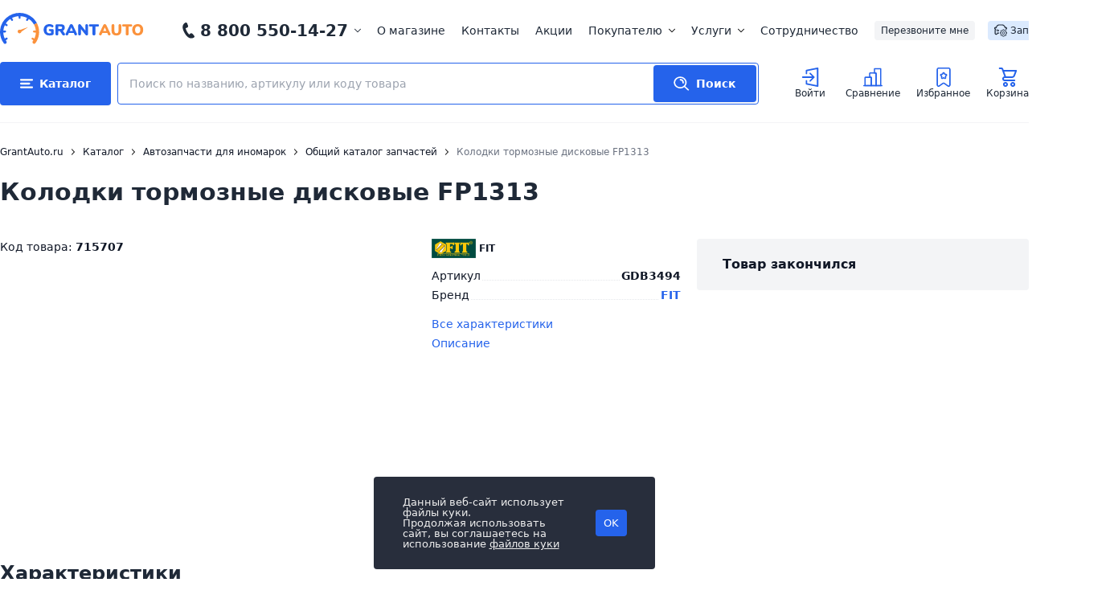

--- FILE ---
content_type: text/html; charset=utf-8
request_url: https://www.google.com/recaptcha/api2/anchor?ar=1&k=6Lc99ZojAAAAADRTglDc0s6gWZLOyB_iGfO89WSB&co=aHR0cHM6Ly93d3cuZ3JhbnRhdXRvLnJ1OjQ0Mw..&hl=en&v=PoyoqOPhxBO7pBk68S4YbpHZ&size=normal&anchor-ms=20000&execute-ms=30000&cb=n3zzar6swhtb
body_size: 49355
content:
<!DOCTYPE HTML><html dir="ltr" lang="en"><head><meta http-equiv="Content-Type" content="text/html; charset=UTF-8">
<meta http-equiv="X-UA-Compatible" content="IE=edge">
<title>reCAPTCHA</title>
<style type="text/css">
/* cyrillic-ext */
@font-face {
  font-family: 'Roboto';
  font-style: normal;
  font-weight: 400;
  font-stretch: 100%;
  src: url(//fonts.gstatic.com/s/roboto/v48/KFO7CnqEu92Fr1ME7kSn66aGLdTylUAMa3GUBHMdazTgWw.woff2) format('woff2');
  unicode-range: U+0460-052F, U+1C80-1C8A, U+20B4, U+2DE0-2DFF, U+A640-A69F, U+FE2E-FE2F;
}
/* cyrillic */
@font-face {
  font-family: 'Roboto';
  font-style: normal;
  font-weight: 400;
  font-stretch: 100%;
  src: url(//fonts.gstatic.com/s/roboto/v48/KFO7CnqEu92Fr1ME7kSn66aGLdTylUAMa3iUBHMdazTgWw.woff2) format('woff2');
  unicode-range: U+0301, U+0400-045F, U+0490-0491, U+04B0-04B1, U+2116;
}
/* greek-ext */
@font-face {
  font-family: 'Roboto';
  font-style: normal;
  font-weight: 400;
  font-stretch: 100%;
  src: url(//fonts.gstatic.com/s/roboto/v48/KFO7CnqEu92Fr1ME7kSn66aGLdTylUAMa3CUBHMdazTgWw.woff2) format('woff2');
  unicode-range: U+1F00-1FFF;
}
/* greek */
@font-face {
  font-family: 'Roboto';
  font-style: normal;
  font-weight: 400;
  font-stretch: 100%;
  src: url(//fonts.gstatic.com/s/roboto/v48/KFO7CnqEu92Fr1ME7kSn66aGLdTylUAMa3-UBHMdazTgWw.woff2) format('woff2');
  unicode-range: U+0370-0377, U+037A-037F, U+0384-038A, U+038C, U+038E-03A1, U+03A3-03FF;
}
/* math */
@font-face {
  font-family: 'Roboto';
  font-style: normal;
  font-weight: 400;
  font-stretch: 100%;
  src: url(//fonts.gstatic.com/s/roboto/v48/KFO7CnqEu92Fr1ME7kSn66aGLdTylUAMawCUBHMdazTgWw.woff2) format('woff2');
  unicode-range: U+0302-0303, U+0305, U+0307-0308, U+0310, U+0312, U+0315, U+031A, U+0326-0327, U+032C, U+032F-0330, U+0332-0333, U+0338, U+033A, U+0346, U+034D, U+0391-03A1, U+03A3-03A9, U+03B1-03C9, U+03D1, U+03D5-03D6, U+03F0-03F1, U+03F4-03F5, U+2016-2017, U+2034-2038, U+203C, U+2040, U+2043, U+2047, U+2050, U+2057, U+205F, U+2070-2071, U+2074-208E, U+2090-209C, U+20D0-20DC, U+20E1, U+20E5-20EF, U+2100-2112, U+2114-2115, U+2117-2121, U+2123-214F, U+2190, U+2192, U+2194-21AE, U+21B0-21E5, U+21F1-21F2, U+21F4-2211, U+2213-2214, U+2216-22FF, U+2308-230B, U+2310, U+2319, U+231C-2321, U+2336-237A, U+237C, U+2395, U+239B-23B7, U+23D0, U+23DC-23E1, U+2474-2475, U+25AF, U+25B3, U+25B7, U+25BD, U+25C1, U+25CA, U+25CC, U+25FB, U+266D-266F, U+27C0-27FF, U+2900-2AFF, U+2B0E-2B11, U+2B30-2B4C, U+2BFE, U+3030, U+FF5B, U+FF5D, U+1D400-1D7FF, U+1EE00-1EEFF;
}
/* symbols */
@font-face {
  font-family: 'Roboto';
  font-style: normal;
  font-weight: 400;
  font-stretch: 100%;
  src: url(//fonts.gstatic.com/s/roboto/v48/KFO7CnqEu92Fr1ME7kSn66aGLdTylUAMaxKUBHMdazTgWw.woff2) format('woff2');
  unicode-range: U+0001-000C, U+000E-001F, U+007F-009F, U+20DD-20E0, U+20E2-20E4, U+2150-218F, U+2190, U+2192, U+2194-2199, U+21AF, U+21E6-21F0, U+21F3, U+2218-2219, U+2299, U+22C4-22C6, U+2300-243F, U+2440-244A, U+2460-24FF, U+25A0-27BF, U+2800-28FF, U+2921-2922, U+2981, U+29BF, U+29EB, U+2B00-2BFF, U+4DC0-4DFF, U+FFF9-FFFB, U+10140-1018E, U+10190-1019C, U+101A0, U+101D0-101FD, U+102E0-102FB, U+10E60-10E7E, U+1D2C0-1D2D3, U+1D2E0-1D37F, U+1F000-1F0FF, U+1F100-1F1AD, U+1F1E6-1F1FF, U+1F30D-1F30F, U+1F315, U+1F31C, U+1F31E, U+1F320-1F32C, U+1F336, U+1F378, U+1F37D, U+1F382, U+1F393-1F39F, U+1F3A7-1F3A8, U+1F3AC-1F3AF, U+1F3C2, U+1F3C4-1F3C6, U+1F3CA-1F3CE, U+1F3D4-1F3E0, U+1F3ED, U+1F3F1-1F3F3, U+1F3F5-1F3F7, U+1F408, U+1F415, U+1F41F, U+1F426, U+1F43F, U+1F441-1F442, U+1F444, U+1F446-1F449, U+1F44C-1F44E, U+1F453, U+1F46A, U+1F47D, U+1F4A3, U+1F4B0, U+1F4B3, U+1F4B9, U+1F4BB, U+1F4BF, U+1F4C8-1F4CB, U+1F4D6, U+1F4DA, U+1F4DF, U+1F4E3-1F4E6, U+1F4EA-1F4ED, U+1F4F7, U+1F4F9-1F4FB, U+1F4FD-1F4FE, U+1F503, U+1F507-1F50B, U+1F50D, U+1F512-1F513, U+1F53E-1F54A, U+1F54F-1F5FA, U+1F610, U+1F650-1F67F, U+1F687, U+1F68D, U+1F691, U+1F694, U+1F698, U+1F6AD, U+1F6B2, U+1F6B9-1F6BA, U+1F6BC, U+1F6C6-1F6CF, U+1F6D3-1F6D7, U+1F6E0-1F6EA, U+1F6F0-1F6F3, U+1F6F7-1F6FC, U+1F700-1F7FF, U+1F800-1F80B, U+1F810-1F847, U+1F850-1F859, U+1F860-1F887, U+1F890-1F8AD, U+1F8B0-1F8BB, U+1F8C0-1F8C1, U+1F900-1F90B, U+1F93B, U+1F946, U+1F984, U+1F996, U+1F9E9, U+1FA00-1FA6F, U+1FA70-1FA7C, U+1FA80-1FA89, U+1FA8F-1FAC6, U+1FACE-1FADC, U+1FADF-1FAE9, U+1FAF0-1FAF8, U+1FB00-1FBFF;
}
/* vietnamese */
@font-face {
  font-family: 'Roboto';
  font-style: normal;
  font-weight: 400;
  font-stretch: 100%;
  src: url(//fonts.gstatic.com/s/roboto/v48/KFO7CnqEu92Fr1ME7kSn66aGLdTylUAMa3OUBHMdazTgWw.woff2) format('woff2');
  unicode-range: U+0102-0103, U+0110-0111, U+0128-0129, U+0168-0169, U+01A0-01A1, U+01AF-01B0, U+0300-0301, U+0303-0304, U+0308-0309, U+0323, U+0329, U+1EA0-1EF9, U+20AB;
}
/* latin-ext */
@font-face {
  font-family: 'Roboto';
  font-style: normal;
  font-weight: 400;
  font-stretch: 100%;
  src: url(//fonts.gstatic.com/s/roboto/v48/KFO7CnqEu92Fr1ME7kSn66aGLdTylUAMa3KUBHMdazTgWw.woff2) format('woff2');
  unicode-range: U+0100-02BA, U+02BD-02C5, U+02C7-02CC, U+02CE-02D7, U+02DD-02FF, U+0304, U+0308, U+0329, U+1D00-1DBF, U+1E00-1E9F, U+1EF2-1EFF, U+2020, U+20A0-20AB, U+20AD-20C0, U+2113, U+2C60-2C7F, U+A720-A7FF;
}
/* latin */
@font-face {
  font-family: 'Roboto';
  font-style: normal;
  font-weight: 400;
  font-stretch: 100%;
  src: url(//fonts.gstatic.com/s/roboto/v48/KFO7CnqEu92Fr1ME7kSn66aGLdTylUAMa3yUBHMdazQ.woff2) format('woff2');
  unicode-range: U+0000-00FF, U+0131, U+0152-0153, U+02BB-02BC, U+02C6, U+02DA, U+02DC, U+0304, U+0308, U+0329, U+2000-206F, U+20AC, U+2122, U+2191, U+2193, U+2212, U+2215, U+FEFF, U+FFFD;
}
/* cyrillic-ext */
@font-face {
  font-family: 'Roboto';
  font-style: normal;
  font-weight: 500;
  font-stretch: 100%;
  src: url(//fonts.gstatic.com/s/roboto/v48/KFO7CnqEu92Fr1ME7kSn66aGLdTylUAMa3GUBHMdazTgWw.woff2) format('woff2');
  unicode-range: U+0460-052F, U+1C80-1C8A, U+20B4, U+2DE0-2DFF, U+A640-A69F, U+FE2E-FE2F;
}
/* cyrillic */
@font-face {
  font-family: 'Roboto';
  font-style: normal;
  font-weight: 500;
  font-stretch: 100%;
  src: url(//fonts.gstatic.com/s/roboto/v48/KFO7CnqEu92Fr1ME7kSn66aGLdTylUAMa3iUBHMdazTgWw.woff2) format('woff2');
  unicode-range: U+0301, U+0400-045F, U+0490-0491, U+04B0-04B1, U+2116;
}
/* greek-ext */
@font-face {
  font-family: 'Roboto';
  font-style: normal;
  font-weight: 500;
  font-stretch: 100%;
  src: url(//fonts.gstatic.com/s/roboto/v48/KFO7CnqEu92Fr1ME7kSn66aGLdTylUAMa3CUBHMdazTgWw.woff2) format('woff2');
  unicode-range: U+1F00-1FFF;
}
/* greek */
@font-face {
  font-family: 'Roboto';
  font-style: normal;
  font-weight: 500;
  font-stretch: 100%;
  src: url(//fonts.gstatic.com/s/roboto/v48/KFO7CnqEu92Fr1ME7kSn66aGLdTylUAMa3-UBHMdazTgWw.woff2) format('woff2');
  unicode-range: U+0370-0377, U+037A-037F, U+0384-038A, U+038C, U+038E-03A1, U+03A3-03FF;
}
/* math */
@font-face {
  font-family: 'Roboto';
  font-style: normal;
  font-weight: 500;
  font-stretch: 100%;
  src: url(//fonts.gstatic.com/s/roboto/v48/KFO7CnqEu92Fr1ME7kSn66aGLdTylUAMawCUBHMdazTgWw.woff2) format('woff2');
  unicode-range: U+0302-0303, U+0305, U+0307-0308, U+0310, U+0312, U+0315, U+031A, U+0326-0327, U+032C, U+032F-0330, U+0332-0333, U+0338, U+033A, U+0346, U+034D, U+0391-03A1, U+03A3-03A9, U+03B1-03C9, U+03D1, U+03D5-03D6, U+03F0-03F1, U+03F4-03F5, U+2016-2017, U+2034-2038, U+203C, U+2040, U+2043, U+2047, U+2050, U+2057, U+205F, U+2070-2071, U+2074-208E, U+2090-209C, U+20D0-20DC, U+20E1, U+20E5-20EF, U+2100-2112, U+2114-2115, U+2117-2121, U+2123-214F, U+2190, U+2192, U+2194-21AE, U+21B0-21E5, U+21F1-21F2, U+21F4-2211, U+2213-2214, U+2216-22FF, U+2308-230B, U+2310, U+2319, U+231C-2321, U+2336-237A, U+237C, U+2395, U+239B-23B7, U+23D0, U+23DC-23E1, U+2474-2475, U+25AF, U+25B3, U+25B7, U+25BD, U+25C1, U+25CA, U+25CC, U+25FB, U+266D-266F, U+27C0-27FF, U+2900-2AFF, U+2B0E-2B11, U+2B30-2B4C, U+2BFE, U+3030, U+FF5B, U+FF5D, U+1D400-1D7FF, U+1EE00-1EEFF;
}
/* symbols */
@font-face {
  font-family: 'Roboto';
  font-style: normal;
  font-weight: 500;
  font-stretch: 100%;
  src: url(//fonts.gstatic.com/s/roboto/v48/KFO7CnqEu92Fr1ME7kSn66aGLdTylUAMaxKUBHMdazTgWw.woff2) format('woff2');
  unicode-range: U+0001-000C, U+000E-001F, U+007F-009F, U+20DD-20E0, U+20E2-20E4, U+2150-218F, U+2190, U+2192, U+2194-2199, U+21AF, U+21E6-21F0, U+21F3, U+2218-2219, U+2299, U+22C4-22C6, U+2300-243F, U+2440-244A, U+2460-24FF, U+25A0-27BF, U+2800-28FF, U+2921-2922, U+2981, U+29BF, U+29EB, U+2B00-2BFF, U+4DC0-4DFF, U+FFF9-FFFB, U+10140-1018E, U+10190-1019C, U+101A0, U+101D0-101FD, U+102E0-102FB, U+10E60-10E7E, U+1D2C0-1D2D3, U+1D2E0-1D37F, U+1F000-1F0FF, U+1F100-1F1AD, U+1F1E6-1F1FF, U+1F30D-1F30F, U+1F315, U+1F31C, U+1F31E, U+1F320-1F32C, U+1F336, U+1F378, U+1F37D, U+1F382, U+1F393-1F39F, U+1F3A7-1F3A8, U+1F3AC-1F3AF, U+1F3C2, U+1F3C4-1F3C6, U+1F3CA-1F3CE, U+1F3D4-1F3E0, U+1F3ED, U+1F3F1-1F3F3, U+1F3F5-1F3F7, U+1F408, U+1F415, U+1F41F, U+1F426, U+1F43F, U+1F441-1F442, U+1F444, U+1F446-1F449, U+1F44C-1F44E, U+1F453, U+1F46A, U+1F47D, U+1F4A3, U+1F4B0, U+1F4B3, U+1F4B9, U+1F4BB, U+1F4BF, U+1F4C8-1F4CB, U+1F4D6, U+1F4DA, U+1F4DF, U+1F4E3-1F4E6, U+1F4EA-1F4ED, U+1F4F7, U+1F4F9-1F4FB, U+1F4FD-1F4FE, U+1F503, U+1F507-1F50B, U+1F50D, U+1F512-1F513, U+1F53E-1F54A, U+1F54F-1F5FA, U+1F610, U+1F650-1F67F, U+1F687, U+1F68D, U+1F691, U+1F694, U+1F698, U+1F6AD, U+1F6B2, U+1F6B9-1F6BA, U+1F6BC, U+1F6C6-1F6CF, U+1F6D3-1F6D7, U+1F6E0-1F6EA, U+1F6F0-1F6F3, U+1F6F7-1F6FC, U+1F700-1F7FF, U+1F800-1F80B, U+1F810-1F847, U+1F850-1F859, U+1F860-1F887, U+1F890-1F8AD, U+1F8B0-1F8BB, U+1F8C0-1F8C1, U+1F900-1F90B, U+1F93B, U+1F946, U+1F984, U+1F996, U+1F9E9, U+1FA00-1FA6F, U+1FA70-1FA7C, U+1FA80-1FA89, U+1FA8F-1FAC6, U+1FACE-1FADC, U+1FADF-1FAE9, U+1FAF0-1FAF8, U+1FB00-1FBFF;
}
/* vietnamese */
@font-face {
  font-family: 'Roboto';
  font-style: normal;
  font-weight: 500;
  font-stretch: 100%;
  src: url(//fonts.gstatic.com/s/roboto/v48/KFO7CnqEu92Fr1ME7kSn66aGLdTylUAMa3OUBHMdazTgWw.woff2) format('woff2');
  unicode-range: U+0102-0103, U+0110-0111, U+0128-0129, U+0168-0169, U+01A0-01A1, U+01AF-01B0, U+0300-0301, U+0303-0304, U+0308-0309, U+0323, U+0329, U+1EA0-1EF9, U+20AB;
}
/* latin-ext */
@font-face {
  font-family: 'Roboto';
  font-style: normal;
  font-weight: 500;
  font-stretch: 100%;
  src: url(//fonts.gstatic.com/s/roboto/v48/KFO7CnqEu92Fr1ME7kSn66aGLdTylUAMa3KUBHMdazTgWw.woff2) format('woff2');
  unicode-range: U+0100-02BA, U+02BD-02C5, U+02C7-02CC, U+02CE-02D7, U+02DD-02FF, U+0304, U+0308, U+0329, U+1D00-1DBF, U+1E00-1E9F, U+1EF2-1EFF, U+2020, U+20A0-20AB, U+20AD-20C0, U+2113, U+2C60-2C7F, U+A720-A7FF;
}
/* latin */
@font-face {
  font-family: 'Roboto';
  font-style: normal;
  font-weight: 500;
  font-stretch: 100%;
  src: url(//fonts.gstatic.com/s/roboto/v48/KFO7CnqEu92Fr1ME7kSn66aGLdTylUAMa3yUBHMdazQ.woff2) format('woff2');
  unicode-range: U+0000-00FF, U+0131, U+0152-0153, U+02BB-02BC, U+02C6, U+02DA, U+02DC, U+0304, U+0308, U+0329, U+2000-206F, U+20AC, U+2122, U+2191, U+2193, U+2212, U+2215, U+FEFF, U+FFFD;
}
/* cyrillic-ext */
@font-face {
  font-family: 'Roboto';
  font-style: normal;
  font-weight: 900;
  font-stretch: 100%;
  src: url(//fonts.gstatic.com/s/roboto/v48/KFO7CnqEu92Fr1ME7kSn66aGLdTylUAMa3GUBHMdazTgWw.woff2) format('woff2');
  unicode-range: U+0460-052F, U+1C80-1C8A, U+20B4, U+2DE0-2DFF, U+A640-A69F, U+FE2E-FE2F;
}
/* cyrillic */
@font-face {
  font-family: 'Roboto';
  font-style: normal;
  font-weight: 900;
  font-stretch: 100%;
  src: url(//fonts.gstatic.com/s/roboto/v48/KFO7CnqEu92Fr1ME7kSn66aGLdTylUAMa3iUBHMdazTgWw.woff2) format('woff2');
  unicode-range: U+0301, U+0400-045F, U+0490-0491, U+04B0-04B1, U+2116;
}
/* greek-ext */
@font-face {
  font-family: 'Roboto';
  font-style: normal;
  font-weight: 900;
  font-stretch: 100%;
  src: url(//fonts.gstatic.com/s/roboto/v48/KFO7CnqEu92Fr1ME7kSn66aGLdTylUAMa3CUBHMdazTgWw.woff2) format('woff2');
  unicode-range: U+1F00-1FFF;
}
/* greek */
@font-face {
  font-family: 'Roboto';
  font-style: normal;
  font-weight: 900;
  font-stretch: 100%;
  src: url(//fonts.gstatic.com/s/roboto/v48/KFO7CnqEu92Fr1ME7kSn66aGLdTylUAMa3-UBHMdazTgWw.woff2) format('woff2');
  unicode-range: U+0370-0377, U+037A-037F, U+0384-038A, U+038C, U+038E-03A1, U+03A3-03FF;
}
/* math */
@font-face {
  font-family: 'Roboto';
  font-style: normal;
  font-weight: 900;
  font-stretch: 100%;
  src: url(//fonts.gstatic.com/s/roboto/v48/KFO7CnqEu92Fr1ME7kSn66aGLdTylUAMawCUBHMdazTgWw.woff2) format('woff2');
  unicode-range: U+0302-0303, U+0305, U+0307-0308, U+0310, U+0312, U+0315, U+031A, U+0326-0327, U+032C, U+032F-0330, U+0332-0333, U+0338, U+033A, U+0346, U+034D, U+0391-03A1, U+03A3-03A9, U+03B1-03C9, U+03D1, U+03D5-03D6, U+03F0-03F1, U+03F4-03F5, U+2016-2017, U+2034-2038, U+203C, U+2040, U+2043, U+2047, U+2050, U+2057, U+205F, U+2070-2071, U+2074-208E, U+2090-209C, U+20D0-20DC, U+20E1, U+20E5-20EF, U+2100-2112, U+2114-2115, U+2117-2121, U+2123-214F, U+2190, U+2192, U+2194-21AE, U+21B0-21E5, U+21F1-21F2, U+21F4-2211, U+2213-2214, U+2216-22FF, U+2308-230B, U+2310, U+2319, U+231C-2321, U+2336-237A, U+237C, U+2395, U+239B-23B7, U+23D0, U+23DC-23E1, U+2474-2475, U+25AF, U+25B3, U+25B7, U+25BD, U+25C1, U+25CA, U+25CC, U+25FB, U+266D-266F, U+27C0-27FF, U+2900-2AFF, U+2B0E-2B11, U+2B30-2B4C, U+2BFE, U+3030, U+FF5B, U+FF5D, U+1D400-1D7FF, U+1EE00-1EEFF;
}
/* symbols */
@font-face {
  font-family: 'Roboto';
  font-style: normal;
  font-weight: 900;
  font-stretch: 100%;
  src: url(//fonts.gstatic.com/s/roboto/v48/KFO7CnqEu92Fr1ME7kSn66aGLdTylUAMaxKUBHMdazTgWw.woff2) format('woff2');
  unicode-range: U+0001-000C, U+000E-001F, U+007F-009F, U+20DD-20E0, U+20E2-20E4, U+2150-218F, U+2190, U+2192, U+2194-2199, U+21AF, U+21E6-21F0, U+21F3, U+2218-2219, U+2299, U+22C4-22C6, U+2300-243F, U+2440-244A, U+2460-24FF, U+25A0-27BF, U+2800-28FF, U+2921-2922, U+2981, U+29BF, U+29EB, U+2B00-2BFF, U+4DC0-4DFF, U+FFF9-FFFB, U+10140-1018E, U+10190-1019C, U+101A0, U+101D0-101FD, U+102E0-102FB, U+10E60-10E7E, U+1D2C0-1D2D3, U+1D2E0-1D37F, U+1F000-1F0FF, U+1F100-1F1AD, U+1F1E6-1F1FF, U+1F30D-1F30F, U+1F315, U+1F31C, U+1F31E, U+1F320-1F32C, U+1F336, U+1F378, U+1F37D, U+1F382, U+1F393-1F39F, U+1F3A7-1F3A8, U+1F3AC-1F3AF, U+1F3C2, U+1F3C4-1F3C6, U+1F3CA-1F3CE, U+1F3D4-1F3E0, U+1F3ED, U+1F3F1-1F3F3, U+1F3F5-1F3F7, U+1F408, U+1F415, U+1F41F, U+1F426, U+1F43F, U+1F441-1F442, U+1F444, U+1F446-1F449, U+1F44C-1F44E, U+1F453, U+1F46A, U+1F47D, U+1F4A3, U+1F4B0, U+1F4B3, U+1F4B9, U+1F4BB, U+1F4BF, U+1F4C8-1F4CB, U+1F4D6, U+1F4DA, U+1F4DF, U+1F4E3-1F4E6, U+1F4EA-1F4ED, U+1F4F7, U+1F4F9-1F4FB, U+1F4FD-1F4FE, U+1F503, U+1F507-1F50B, U+1F50D, U+1F512-1F513, U+1F53E-1F54A, U+1F54F-1F5FA, U+1F610, U+1F650-1F67F, U+1F687, U+1F68D, U+1F691, U+1F694, U+1F698, U+1F6AD, U+1F6B2, U+1F6B9-1F6BA, U+1F6BC, U+1F6C6-1F6CF, U+1F6D3-1F6D7, U+1F6E0-1F6EA, U+1F6F0-1F6F3, U+1F6F7-1F6FC, U+1F700-1F7FF, U+1F800-1F80B, U+1F810-1F847, U+1F850-1F859, U+1F860-1F887, U+1F890-1F8AD, U+1F8B0-1F8BB, U+1F8C0-1F8C1, U+1F900-1F90B, U+1F93B, U+1F946, U+1F984, U+1F996, U+1F9E9, U+1FA00-1FA6F, U+1FA70-1FA7C, U+1FA80-1FA89, U+1FA8F-1FAC6, U+1FACE-1FADC, U+1FADF-1FAE9, U+1FAF0-1FAF8, U+1FB00-1FBFF;
}
/* vietnamese */
@font-face {
  font-family: 'Roboto';
  font-style: normal;
  font-weight: 900;
  font-stretch: 100%;
  src: url(//fonts.gstatic.com/s/roboto/v48/KFO7CnqEu92Fr1ME7kSn66aGLdTylUAMa3OUBHMdazTgWw.woff2) format('woff2');
  unicode-range: U+0102-0103, U+0110-0111, U+0128-0129, U+0168-0169, U+01A0-01A1, U+01AF-01B0, U+0300-0301, U+0303-0304, U+0308-0309, U+0323, U+0329, U+1EA0-1EF9, U+20AB;
}
/* latin-ext */
@font-face {
  font-family: 'Roboto';
  font-style: normal;
  font-weight: 900;
  font-stretch: 100%;
  src: url(//fonts.gstatic.com/s/roboto/v48/KFO7CnqEu92Fr1ME7kSn66aGLdTylUAMa3KUBHMdazTgWw.woff2) format('woff2');
  unicode-range: U+0100-02BA, U+02BD-02C5, U+02C7-02CC, U+02CE-02D7, U+02DD-02FF, U+0304, U+0308, U+0329, U+1D00-1DBF, U+1E00-1E9F, U+1EF2-1EFF, U+2020, U+20A0-20AB, U+20AD-20C0, U+2113, U+2C60-2C7F, U+A720-A7FF;
}
/* latin */
@font-face {
  font-family: 'Roboto';
  font-style: normal;
  font-weight: 900;
  font-stretch: 100%;
  src: url(//fonts.gstatic.com/s/roboto/v48/KFO7CnqEu92Fr1ME7kSn66aGLdTylUAMa3yUBHMdazQ.woff2) format('woff2');
  unicode-range: U+0000-00FF, U+0131, U+0152-0153, U+02BB-02BC, U+02C6, U+02DA, U+02DC, U+0304, U+0308, U+0329, U+2000-206F, U+20AC, U+2122, U+2191, U+2193, U+2212, U+2215, U+FEFF, U+FFFD;
}

</style>
<link rel="stylesheet" type="text/css" href="https://www.gstatic.com/recaptcha/releases/PoyoqOPhxBO7pBk68S4YbpHZ/styles__ltr.css">
<script nonce="_yGAcHW1wjQKuRykAT7iWA" type="text/javascript">window['__recaptcha_api'] = 'https://www.google.com/recaptcha/api2/';</script>
<script type="text/javascript" src="https://www.gstatic.com/recaptcha/releases/PoyoqOPhxBO7pBk68S4YbpHZ/recaptcha__en.js" nonce="_yGAcHW1wjQKuRykAT7iWA">
      
    </script></head>
<body><div id="rc-anchor-alert" class="rc-anchor-alert"></div>
<input type="hidden" id="recaptcha-token" value="[base64]">
<script type="text/javascript" nonce="_yGAcHW1wjQKuRykAT7iWA">
      recaptcha.anchor.Main.init("[\x22ainput\x22,[\x22bgdata\x22,\x22\x22,\[base64]/[base64]/[base64]/bmV3IHJbeF0oY1swXSk6RT09Mj9uZXcgclt4XShjWzBdLGNbMV0pOkU9PTM/bmV3IHJbeF0oY1swXSxjWzFdLGNbMl0pOkU9PTQ/[base64]/[base64]/[base64]/[base64]/[base64]/[base64]/[base64]/[base64]\x22,\[base64]\\u003d\\u003d\x22,\x22FMKnYw7DmMKlK13CssK9JMOBOlDDvsKHw4hoBcKXw41SwprDoFB3w77Ct0PDsl/Ck8K1w7PClCZXCsOCw44FXwXCh8K6M3Q1w68QG8OPRRd8QsOJwrl1VMKhw6vDnl/[base64]/[base64]/DhsOHwp7CtcOUSAg3w6PCpMOhw4XDuTIPNA9+w4/DjcOfMG/DpELDvsOoRUPCmcODbMKlwp/[base64]/Dnkg0w7jCglzCncKaLG3Dl8OTN1hxWnMRDMKpwqnDtXPCmMO4w43DslnDrcOyRCfDsxBCwpphw65lwo/CqsKMwog0IMKVSSnCpi/CqhrCsgDDiVI1w5/DmcKAKjIew54XfMO9wq0AY8O5ZVxnQMODF8OFSMO7wp7CnGzClEYuB8OJEQjCqsKLwojDv2VFwo59HsOyPcOfw7HDjA5sw4HDnVpGw6DCisK8wrDDrcO1wqPCnVzDrihHw5/CsTXCo8KAN2wBw5nDo8KvPnbCj8KHw4UWLX7DvnTCs8K/wrLCmzcLwrPCujjCtMOxw54AwqQHw7/DoBMeFsKBw5zDj2gFFcOfZcKRJw7DisKhYizCgcKVw60rwok+BwHCisOQwq0/R8Ocwpo/a8OpccOwPMOgGTZSw5oxwoFKw6rDmXvDuTTCrMOfwpvCo8K/KsKHw4rCuAnDmcO4T8OHXHE1CywmOsKBwo3CsSgZw7HCvVfCsAfCvQVvwrfDl8Kcw7dgEWU9w4DCs0/DjMKDHUIuw6VOccKBw7cIwoMmw7PDvHTDo3N0w5o7wpQ9w6jDh8OjwofDscKsw5I6OcKow6bCszHDhMKQfHXCl3TCmcOHGSzCvcKpfknChMOVwog5WytGwpnDnlgDZcOFb8OwwqzCkx/DisKdd8Oiwq3Drj9jWAfCvD3DisKuwpt5wpbCrMOEwrLDjQrDmsOTw7jDqT8nwo/[base64]/[base64]/[base64]/Cr8OTwp8Gw7HDvk/Dhy/DtGM5w4TDvsKow6nDpsKkw7/CjyAEw4chRsKzDlLCkxPDiGg5wqwEKF8cIsKPwrtiKG4zZVXChQXCr8KGN8KwfUjClBILw7N/w6zCsG9Dw7ABTyHCqcKgwr14wqrCqcOMc3o2wqzDlMKow5tyCMOiw5pww5DDgsOSwp4bw7Z/w7TCv8O5aC/DgjrCt8OIXGt7wrdyAlfDmcKPK8KKw6l1w7lSw4nDqcKxw60SwrfCmcOKw4HCn21TaTPCr8K/[base64]/wrrCsFhgw5bDlMKcTTDDi8Ovw5N/NcK3SSgCCMKLUMO7w6jDg3ZrHsOgbMOsw6XCnzPCuMO+RMOOGjvCncKPGsK7w6FCb30wQ8KlFcOhw7vCt8KzwrtNTMKLeMKZw75pw7jCmsKFDnDCkk4WwoUyOW5Owr3CimTDs8OfRAZlwosmNgzDnMO8wozCpMO3wozCv8KOwrfDvwY3wrnCtV/[base64]/w7nCtiTDnH3Ct8K+wqE8wr/CksKcwpwFw4fDmcOcw7fDgcOEF8O1KETCqUotw5zClMKfwoFBwpbDrMONw4cPIhDDoMKjw5MowqVQwonCqwFvw4MGwpzDtWxwwoR4N1/ChMKkwpgMLVwVwrfDmsOQSw1ODMKHwogSw4x4LBd9Y8OnwpErBWFLRQoqwrNoXcOFw7oMwp8qw7/CiMKGw5ooO8KsT0nDgMOOw7rClcKDw7FtMMOdU8O6w6/[base64]/Dt0BGCBLDq8Kdc1jCjSnCtcK3Lh/CscKmw7vDvcK9L0l2B2ZZCMKuw6YALjbCn1Nzw4vDv2FOwpgVwobCs8OjPcOpwpXDhcKwLmzCmMOFCcKQwrdKw7TDhMOOM0PDmW8yw6TDjw4tYMKpV2Vww5HCmcOUwo3Di8K0ICnConkDGsO+S8KeLsOfw5BMLTbCusO4w6bDvMO6wrnCkMKSw6crEcKhwqvDvcOCfE/[base64]/DvD/DuG84w7/CjsKNHsO2XlPDtxDDtBLClsO9VVsUb2vCmHnDmMKWwp5Nbhpzw7TDrTQHYn/[base64]/Cp8K0bcKvVMKTVQbCn8KYaX/Dj3oWTcOudsK/[base64]/DrDgaTcOWwrrCkX1+w5JhBcKMwo7CrMOTw5J3NcOlMT59w7jDhcKZBMK/LcK1O8KtwqBkw4vDvUMMw49bJRwWw6nDu8OkwobCh3FwfsOewrPDjsK8ecOEMMONW2YZw5Vjw6PCpsKrw6bCnsOOLcOWwoFvwrkWY8OVwqPCihNresOEOMOGwrJhFljDhQ7CulfDlRPDtsKRwqkjw7HCtsOFwqlTJDbCoz/[base64]/CglnCjwzDoW/DjmnDqBjDnsOTw58ZNWPCt1dLMMOWwpkpwozDlMKXwp4Qw71RAcOlOMKAwpheB8K4wpTCu8Krw4tDw6Ftw7sWwq5TXsOfwoBRHRfCtlw/w6DDsh7DgMOXwoQvUnnClDhcwodAwqQpFMOkQsOGwo8Jw7Zew69UwqpQXW/Dqw/CpyTCuEBzw47DtMK/[base64]/w4gnw7cgEA8zLMKBw4YTLsOuw7zDl8O6w4MvBCbCt8OzBsK3wqzDnGfCgSopwpAlw6R1wro5L8OxQ8K6w5ZkQWbDmSnCpHTCucOVWyVFZDIZw5bDrGJ7CcKhwrtZwqQ7w4/Dkl3Di8ODKsOAacOXIsOvwrYjwp9be2UfEml4wpsmw7Ufw6AZRx7DlsKNSMOnw4sCw5XCl8K9w6vCiWxVwrvCjMK8JsKJwrTDvsOsLirCuwPDrsK8wonCrcKcQcOZQi3Cm8Knw53DhzjCncKsAz7CgcOMQXYaw652w4vDrXTDkEbDr8Ovw40CBQHDuX/DmMO7a8OFVMOoRMOSYyzCmHNtwp1UfsODGEJNfRF3w5TCncKeIFLDgMOjw67DncOKQwQeVS3CvsOrRsOfBzoIBht9wpjCnUdRw6nDqsOcHggxwpLCpsKswqJew5IJw5LCpH1ow7cwGTpRw4/DnsKEworCtnbDmwpjXcK1OcO6wpXDpcO0w6MLNGQ7RgwIR8OpVsKVYMOSUALCksKLZsKjI8KnwqfDnVjCuh8tbWFlw5HDv8OnTw3CgcKIMUHCqMKTfB/DhyrDuHfDujrCtsO5w4csw4bCgnh4cGLDhcOjfMKlwqhzdF3CuMKxFCUFwqUPDwUxLGkww5nCvMOBwpRXwprCh8OOG8O0WcKQIyzDiMK3A8O5AMOrw7JmQz/CkcO1R8OkHMKUw7F/IhUlwoXDom9wJcOowpHCi8K2wrJSwrbCuyhwXhtNNsKOGsKww5xJwp9/asKYVndTw5/Ci2rDinrDoMKcw4LClMK4wrAow7ZHHcOZw6rClsKVWUjCkjZbw7TDnW8OwqYUUMO8CcOhKB9QwrBnX8K5wqjDsMKAaMKjCsKvwod9Q3/CqsKfOcKUdsKQG2oEwoZkw7ohZsOTwojCr8Kgwo47D8K5QXACw5c3w7HCl1vDkMKVwoE5wpfDicOOD8KwOMKuYyl8wrkRCxTDkcKXIElQw7TClsKmf8O/[base64]/M8OAwqwpGgIzD8OBwp5CBcOFAcOcHMKVwp/DjcOSwrMjZMOGNwzCtnjDnkTCs3rDvXh9w4suQmoMfMO0wqTDj1fDuCxNw6vCoF7DnsOGccKawotVwrnDpMKDwpIpwqbDkMKaw7VFw5pKwpbDmMOSw6/Cgj3DvzbCpsO5VRjCrcKNAMO2wqDCtBLDocKIw5FPU8KAw6lTK8OgbsKowqorcMKXw4vDjMKtURzCsSzDuUg4w7YGXRE9MDjDqCDCpMO6XXsSwpEcwowpw7LDpcK9w49aBsKIw4dSwrsDwpTCkhLDpEDCg8K3w6LDuU/Cq8OswqvCiCXCtcOGT8KCEQHCthXCin/DgMOMKVBdwrTCqsKpw6RlCxZ6w5LCqGDDoMODUwLClsOgw5/Cg8KcwoTCoMKkwoQWwqPCu3TClj7ChmjDssK7Bh/DjMK7WsO/[base64]/Dv2h5w5doXQggEUZzKsK9w6vCoEzCqRXDpMKFw7AmwqcswqMiZMKNV8OEw509OwcbTmrDmm1GPcOUwpYAwqrCscObCcKKwo3Dg8KSwovDicOQfcObwogKesO/wq/CnMOdwq/DssOLw5U2LMK9csOyw6bDoMK9w7FLwrbDsMO0aBQPWTp2w7A1a3Adw7o3wqkMAV/[base64]/woDDtx3DisOmKD3CiXnDv8O0EEnCgsKxex7CocO0WEEIw4jCqXTDoMOJDMKcRE3Cn8KJw73CrMKYwoLDoXlBcH9aZsKvFE9Qwrt/dMOAwrZJEl0+w6vCpAEPASJVwq7DmcOtOsOCw7REw7NMw4V7wp7DpnU3DTMIFAtyXWHCjcOtGDYcOQ/DuWbDm0bDmcO7YAB9EGVyY8KSwoLDggVAOARvw4vCv8O6N8O4w70LTsOIPVsYCFHCo8KDPDXCjhx4SMK/w4rCm8KHOMK7LMKRAQDDkMOYwr3Cnh3CrHx/[base64]/WsO4AiQJwrt/[base64]/CkMOWw6/ClFHDqMOXw4lWSgROwrbClcOCw43Dhys1ZhbCqV8ZcMKwLsO8w4/CjMKswqNmwpRPCsKFQyPCjwfDsV7ChMKuDMOpw7xCbsOkRsOowrHCsMOlO8OobsKAw43Ci2MeNcKydBLCtkvDsH/Du10rw45QLlrDucOcwqvDo8K1OsKLB8K+fsKUY8K7EU5Xw5cmQk8kwqLCr8OBMiLCs8KkF8K2wpImwr1ySMOWwrXCvcKYK8OUOwjDucK9OCVxYnbCp2syw7I5wrjDpsK5RcKAasKWwqpXwr41IW5VWCrDqsOkwpfDhsKwRGhpIcO5Oxonw6lzBXVzFcOrfsOJLCLCiT/Cl3R+w67CsHfDll/CtV5HwpoOZwxFKsKFasOxaS9RfQp/GsK4w6jDnzrCk8ORw4rDiS3CmsKOwqchIWfCo8K+KMK0cm0tw7J8wo/CuMKpwoDCqsKQw4tSU8ONw7phccOtZV1lSHHCqHvCgiHDqMKew7jCksK+wozCuzdBM8O4TAnDr8KjwrJ2IUvDgFvDuwHDjsKVwpDDiMOUw5M+aA3ClWzCgGx8UcKswp/[base64]/Cn8KKQMK8CHrCu2xHw6FKw7TCocKTwpjCnMKHQMO+w4JHwro5wqTCi8OyRl5EaHRdwohewqAhwovCvsKOw7nDlATDhkDDisKTBSvCjMKTAcOpdcKCZsKeSCLDocOqwpM/wobCqVNxMQnCsMKkw5l0eMKzYEXCjTfDtVkVwp1cZnNRwqoYSsOkOFfCmyPCjMOWw7dcwr8gwqXDvnHDvsKuwrhqwplRwqtVwoY1QBfCrcKvwp0JM8KRQsKzw5hCdjtaDAM7WMKKw5ICw6XDpA1OwojDoEIVXsKNLcKLUsKPesO3w4JiD8K4w6I7wprCpQp/wqwuP8KdwqYULx50wr85BE7Dl1hyw4NkI8OxwqnCssKAEHsFwqhdCB7ClhXDqcOVw5MLwqcAw6TDpkPCscOFwprDpMOgeBsYwqvCt0XCo8OyAQ3DnsOzEsK6wpjCjBzCqcOHFcOfZWTDhFZowqvDqsKDTcKPwq/CjsO/woTDkBtbwp3CuWQmw6ZjwrEVw5fCq8ObITnDqQ1WHAlNbWQSCcOQw6IpKMOWwql9wq3DnMOcGsO6w6otGQ1WwrtJKy4Qw6McDcKJXFw/w6bDisKXwqVvc8OiNcKjw4HCmMKtw7R0wobDssO5CcKWwo3Cvm3CtTFOUsOqE0bCpWvChR0rZm/Dp8KIwrtIwplMXMOaEibCq8OHw5HDhcOlTVnDicOIwoJYwrJtFEJxIMOgdxVhwpXDvsOdVixrXyF2WsKMUcO4B1HDsBA/V8KeGcOicHU/w6zDo8K5T8OFw5xjMFrCoU0nZ0jDhMOWw6HCpAnDhAXDm2PCgMOsUTF4TMKqaStywokZw6PCrMK/NsKdLsO4Iy9PworCoHcKGMKlw5TCg8KedsKWw5XDgcOhSWwGNcOWAMOHwqLCvWzDl8OxcGnDrsOdSz3Dn8OGRC1uwplEwr4owrXCk1TDvMOPw5A2JsOCGcOPEMKsTMO1Z8KAZsK/AcKPwqgZwoodwpkZw55jW8KXIH7CsMKFcx44QEEPA8OVQMK7F8Kuwo1gHmrCplzCkl3Dv8OAw4phBTTDmMKjwrTCmsOowo3Cr8Oxw6JmUsK7FxMUwrnDhMOqYSnDql0vQcK3Iy/DlsKywpN5PcKnwqd7w7jDo8OzGzQqw4XCmcKFA0pzw7rDlhvCjmjDlsOHFsOPDSoPw7HDnzrCqh7DgjN8w4NuLcOUwpvDgQkEwolXwo94HsOpw4dzISTCvRrDr8KJw41ePMONwpRzw5U+wo9bw5tswqQ4w73Cm8K0MXnCliFxw5Azw6LCvE/Cjw9kw6VJw71ew7Uew53Dqjc/NsOqdcOpwr7ChcKxw60+woXDq8Ozw5DDtlMIw6YJw4fCqTDCnyvDjFrCmyPCpsOEw4zDtcOCbUdBwoAFwqDDsk3ClcKWwpvDkgN6eV7Do8K7XXIGJsK/ZR4bwrfDqybDjcK2FWjChMK/AMO/w6nCvsOww6LDqMK4wrTCqkt0wqs8KsO2w40HwpJwwoPCpCTDicOeaybClcOOaSzDmsOLdXRxD8OXFsKywo7CrMOtw4jDmlshdXLDqMOzw6J/wr3DoGjCgcKqw6PDhcO7woEcw5jDhsKHZzzDlgNYND/DvjVYw5VeZH7DszPDvcKQThfDgcKtw5IxFCZ+JcOYNMKXw5TDpMKOwqzCpGkmS03Cl8OHL8KdwqB1TlDCpsKQwpLDkx4BWjnDhsKYQ8Oew43CvSIdwq1gwr/Do8O2fMKiwpzCtwXCvWIywq/DoE9UwpPDp8KZwoPCocKMWMOzwqDCjGrCvWrCgDJJw6nDqSnCqsK+RCUgBMO1woPDgAwnZhnDtcKxT8OGwo/[base64]/[base64]/DiEbCpELCiFHDnHHDqDPDpsOjwqd7RcOXF1RaJ8Kof8KbGRJ1ewfCqwvDlcOQw5bCnD9Iwr4Yf3AYw64qwrVew7vCmD/DixN8woAYW17DhsOKwpjCk8OUDnhjO8KbMHELwq1IU8OMfMO/TsO7wrldwpnCjMOew79CwrxQesOMwpXDp1XDo0tDwr/DgcOOA8Kbwp82EX/Chj/Cs8KxEsKtLcKbEVzCtU4eTMKow7vCpsK3wqBlw6PDpcOkHsKIYXtBGcO9HXVdGXjCn8KnwoMswozDtgPDvMK/eMKtwoIeb8Kdw7PCo8KUbhLDkGXCjcKyfsOPw5DDsQjCoyIOPcOONsOIwoLDqzDDqsOEwqzCiMKwwqgFLQPCnsOdPG8jasKkw64Uw7s+wp/ChFddw6Y3wqnCpRYVCH04Ky/Cm8KoVcOnfiQrw4BrY8OlwpcgUsKAwr8vw4jDpyUBXcKqGHFqFsOyay7CpV7CgcOJRCfDpj15wpp+UGMfw6zDhiHCslNYN0EdwqHDkSYbwpFWwpZFwrJEMMK4w6/DgXXDssOcw73DgcOxwppkO8OBw7MKw4Ytwp0hUMOAL8OQw6LDmMK/w5fDm3nChsOUwo3DvsKgw4NxZU4xwpvCj3LDp8KqUF0pTMOdTCFKw43DmsOYw7nDkjt4wrohw5ZiwpjCu8K7Hh5yw6/Dg8OfccOlw6F4eyDCn8OnOy89w5AhYsK9wo7DlBnCoUvCn8OOIkzDqMOmw4TDucOyN13CkMOVw4QjZkTCn8K4wr94wqHCo1VVdX/DjgzCvsOjTAHClcKqcFFcEsOTLcKhB8OnwpcKw5DCsi5QPsOSQMOpGcOCQsOFQyLDt1PDu0jCgsK9MMO/YMKuw6FYdcKrfcOHw6sRw5kFFFwSa8ODMx7Cr8K5wqbDgsK+w73CpMOHEsKuSsKdW8OhOMOgwo53w5jCsg/[base64]/[base64]/Dl8OJeCJgwpbDvcKIw47DjcOUwotWw67Cv8KywrDDvMOtUWtrw4Y0H8Obw6HCiyzDjMKmwrE1wpZ6RsKBIcKANzDCvMKCw4DCo0sGMgYkw51rVMOowqfDu8OgcmlRw7BiGsOqfXnDqcK7wrBPFsK4aWHDusOPDcK8KQoBacORTis/I1AAw5HDjsKDLsKKwowHb0LCjHfCv8OjSANCwoETKsOBBl/[base64]/CrcKIF8O+w70vwrjDkcKSwqwDHsO1HMK/w7PCvhE1FSDDgSXCg0DDnsKMW8OqLycvw51QO0zCjcKuKcKQw4UAwossw6kwwpLDlMOYwpDDn2szMWjDq8OAwrLDssOdwofDoSAmwr5Sw5vDrV7CvcOcY8KRwqDDnsOEfMKwV10JB8KqwprDnDHClcOheMKiw79BwqUtwrvDuMOPw6vDsWvCvMKDacKGwo/Dp8OTdsK9w791w6QWw6sxNMKAwpo3wqsaXQvCpQTDiMKDYMOtw5/DhnbCkDBabSnDqcOgw6jDhcOQw7PCt8OpwoTDtGXCp0g/woZ4w4XDr8K5woDDusOJwpHCkgPDpsOmFFF6ZCxdw6vDoCjDjsKracO/BcO6w7zCl8OoEMK8w4jCmkrDtMOvbMOuGCTDv1JDwqJUwpUva8K0w73CsUkpw5ZaPTcxwp3CsjXCiMOLWsK1wr/DuzQQDX/DqQsWXHbDoAhZwqN/[base64]/CnnokC8OXJi7CucOSHMO1cDF/BGrDlsK4EGJ6wqnCp1XDjMK6EFrDosOcUXdkw5ECw4sZw6gMw6RhQcOgBV3DjsK/HMOhLk1jwrPDjC/CsMOww44dw7wDfcOWw4RqwqMNwo7DpMK1wqksCiAuw6/DjMOgTcKNYlHCuTlhw6HDnsKEw7NABxB7wobDvcOWV09UwrPDucO+VcOxw5fDlS5yfhjDocKXYsOvw4XDoh3Dl8OgwoLCr8KTY3JvNcOAwrsZw5nCnsKkwrrDuD7DvsKdw6o3QsO7wqM8MMKfwpJSAcKoBMOHw75ZLMKrJcOTwp/DoVY8w64cwoAuwrcjI8O/w5Npw6snw7NLwp/[base64]/DhMOKw4o5w4bDulzCrMObOcOcYS0jOMKSQMKzKGLDr1rCuQtvdcKlwqHCisKwwrXClC3DkMOrwo3DlGDCll8Rw7J0wqFKwrtowq3DkMO9w4rCiMKVwpsYUzYtK2HCmcOBwqkMccKvZU0yw5AIw5LDvcKrwrA8w5RnwrnCkcO3woLCgsOSwpYTJF/[base64]/[base64]/CjMOfwpnCvhrCqzPDisOMX8Oewo8Qf8Kue8OpYU/[base64]/wqkGXMOnwpDDvsK2PzLDrcKtw7Q0AMK2WlZhwqBmIcOcaDI/XwQjw6UGVGVHSsOST8OsR8OmwovDrsO0w7Z/wp46dcOJwo85TQYAwrLCiyscHMKqYlIuw6HDv8KYw6dNw67CrMKUZsOSw6zDrj7Co8OHDMKQw7/DpE/[base64]/[base64]/CjWoqfE88woTCi8OYHMONNxMkwr/Dj2rDl1fDusOsw4HCuSoGUMO7wo1UXsK8ay3CvA3Ci8Knw6IgwqjDjm/DucK2VGtcwqDCmcO7PMOJIMOvw4HCiGfCqEYTfXrCssORworDtcKMHFTDicK4wrDCj3cDGkHCgMK8RsK6IjTDlsOuA8KSMlfDm8KeCMKNSVDDjcKlPsKAw7kEw7QFwrPDssOoRMKYw6t3wolcVnHDqcKsYsKQw7PDqcKDwo8+w6jCn8O+JhhIwrbCmsOjwplpw7/[base64]/Di8OUOD0+MRjCnsKZw554NsKAwovCrBUMwpvDj0LCjsKPBsOWw4dCBFwXditewpwYewjDo8K7JMOmKcKJacKyw67Cm8OGbV5qFxjCuMOfdXTCmFnDuQ4Fw4YaW8OKwpdfw5fDql9uw6TDr8KfwqldN8KpwonChlnDv8Kgw71rGSsPwqbCusObwr/CuBp2T30cczDCocKQw7HDu8Oewp12wqV1w7XCoMOCw6d0ZF3ClEvCo3JffX7Dl8KCJsK2O011w7/DrwwSBTHCssK6wqRFUcONQFd5eR8TwoFAwqnDuMKUwrbDtEMPw7LCicKRwpnCuDMBfAN/wqbDo09Rw7YLPcK5BsOyfhluw6HDrcOBT0RAZgXClMOZRxLCqcO1SDZOVTMvw717Fl7Cr8KBY8KJwodfwpfDmsKDSWnCvUdWUTRcDMKEw6LDnX7CvMOSwoYfWVYqwq9tH8KNTMOiwpdHYn0KS8KjwrQnWFd5NSnDkw7DoMOxGcOvw4cKw5xiV8O7w70ldMONwp4/RwPDrcKhAcOFw4/[base64]/CpcOURMOuTxbDqELCkMOJYcOAwp4HcQdjGSfDlC4jMk3Cni88w4khZhJ3DMKZwoPDhsOHwrPDoUrDk3vCnlVCQsKacMO0w5pJPFDDmVh9w6YvwrHCozdxwr7Cry/DiCEeRzPCszjDkT4nw70sbcK1A8KnC37Dj8OzwrfCnMKEwoHDr8OcFMK0Z8OfwoBjwpTDg8K9wowGwpvDicKUBmLDtjwZwrTDvDPCm2zCjMKqwp0wwofCsnPCjVt8L8Oyw5XCgMOeWCLCnsOZwrcyworCkCHCocOjccK3woTDosK/wr0FQcOJYsO0w4rDoRzChsOTwrzCvGzDlTIkU8ONa8K1YcKZw7g7woPDvAR3PMK5w5/CgnUQD8OowqjDg8OZYMKzw7/[base64]/[base64]/[base64]/Cs0/DucKxGcOCRcOZGMKtwrhowotVDm7CvsOdf8OQIStSGcK7IsK0w7nCkcOuw5pabknCqsO8wpp2ZsKVw6TCqXXDlkt1wrw0w5Ulwq3Cg2lAw6HDulvDnsOYTVgCLUgyw6HDi2Y3w5VDMwM0QgBZwq53w57CqB3DpD/ChlZ8w4w5wrYmwqh7XMKgC2XDsUfDmcKQw41JCGtlwqTDqhgdWcOkUsKAO8KxHFMsIsKQGilJwp4EwqkHe8Kiwr/[base64]/[base64]/DqjNpw4IuwrvDv8OMw7XCuX0tw7/DsgrClcKrw6oZw4LDpE7CqT5kcWAqJhDDh8KBw69Xwp/[base64]/wpXDssKFwqdBIVoww6rCvX1XcCfDmcO5DUxKwrLChcOjwo4DG8K2KSd2QMK5LsOsw7rCvcKtJcOXwpjDi8KDNsKtZsOtXDR8w6oOZWAfRMOUf1t1LwHCucKhw7YgRG95G8Ozw5/CnQsgNBJ2OsKvw5PCpcOUwq3DlsKMEMOjwp/[base64]/DqmVgSsOIw43CmsONTsOswoMiwoLDkMOxSMKcW8O/w4fCiMOoMG5CwoQuAcKzRsOJw7fDg8KkNTh5QcKBYcOuw7wDwrrDusOZJ8KibcK6AUHDkcK5wpxJasKtERFPKsOEw4l4wqoSd8ONNcKPwo0AwqUYw5rCj8O7cS/[base64]/DtQ7DuVrDncONwqwaw4/CtB7DpMOHFlnDqxoMwo/Cmjk4UgnDoFFQw6LDhHUEwqXCg8Oww5XDmQnCjiLCpUUCfR4uworCmzQzw53CmcOtwqjCq0YawpdaDBPCvWAew6bDncKxKD/Di8OGWiHCuRvCvMOSw7LCksKEwozDmcKbZnLCqsK/[base64]/Csk3CjMO7eMK7CFAGWkbCmsOUw53DvcOVwo3CjzjDuWxOwqQUQcOjw6jCu3DDtcKXLMKWBRnDo8OtIXVWwpTCr8K0ax3DhEwmw7LCjE4caShjRmU7wpgndG1Ow7PCjVdFMUvDqWzCgMOGwqJyw77DhsOCI8O4wrZPw7/CjQtGwrXDrH3Cjjdxw49Gw5lvb8O7NcOIR8OOw4hiw6LDu15Uw6XCtENFw5x0w5scEsKNw5pFOMKScMO8wp5bMMKbIXDDthfCj8KEw6E4DMOlwqfDi1XDkMKkWcO6EMKQwrx5JQdxw6JEwr3DtsKiwp9/w6F1M2FYJQvDsMKCbMKYw6PClsKPw6Bbwo9UCsKzN1TCoMK3w6/[base64]/CkF9XAWTCs1vDjcOYw5jDvnTCgcOkI2TClsOnb07Dj8K9w6cLe8Odw57CmkzDmcORKMKMdsO1woPDlVPCrcKdHcOIw6LCjFRiw55/L8KHwr/Do2wZwrAAwr7CqBXDpgEaw6DCjTTDvSpcTcOzNhzDuldxH8OaNH1oGMOcJ8KeTirCkAbDisOVGXtawrN0w6UYFcKWw67CscKlanXCisOzw4hZw7YnwqJ/WDzCh8OSwow7wrfDhAvCpwHCv8ORbMK+Tn5pTx8Ow4jCuTBsw7DCrcK6w5nDsSZRdHnDosOZWMKAwpZRBkYLHcOnL8OzXXpnFmfCoMOcNAMjwoRewqIMI8Khw6rDrMOZDcO+w6c2aMOHw7/[base64]/[base64]/[base64]/wrknw55iRi/CtMKvYhrDpxnCszzCmsKtaMO8wpAPwofDoT5WGjMSw4pbwocLRsKPWmjDgxs7e0PCtsKRwqhnQ8O7SMOkwpYnc8Opw6pFFWEuw4bDl8KDIgPDqcOHwpnDosK3Um9zw5dgVzd8GC/[base64]/CpMKZw7A/GB1Uwpkuwpgiwo4tPn0wwpnCtsObEMOIw5HClHwUwp9hXzViw7XCn8KEw7Ruw5fDgzkrw6bDjw5QdcOJCMO+w67Cj0hew7LCtBArMU7ChmEDw4Mdw57DqRVGwqU9Ky/CgsKfwp3CnFbDiMODwqgoe8K/[base64]/[base64]/Ds0pXw5Qnw6zDhXJFWSbDm8OOwp5VE8ObwpvDkn7DjMOSwp3DmcOXF8OQw77Cql0SwrweXMKow4bCm8OMGnkRw4fDnHLCnsOyHTbDicOlwq3DqMOTwqrDhgHDoMKaw5/Csn8BAHopSz1kMcKRNVQ8blldIgLDoyvDjGApw4/[base64]/[base64]/CngjDvsONw4FTw7JLwqd1MSrClGrCmjHDssOQKXgnL8KpR28GZHnDk1xrDSTCgFBrI8OOw54ILglKbjzDtMOCBHl9wrnCtTnDm8Kqw6pNCHHDqsORAm/[base64]/wq7CqsKjGsOhUVl7woBKV8OVWcKKXQs+w4Q2NTLCqFMuMgg8w7nCusOjwolCwrrDjsOlZxvCsH3Cn8KIEsKvw6XCinbDlsOuHsODIMO6bF5dwr0MasKRKsORHcK9w57DpC7CpsKxw7QsBcOAE13CrFp7w4YgWMOvbnprRsO9wpJxagTCqXLDnVDCqS/Crzdlw7cHwp/[base64]/Dk8K/Y8Ohw43CqhEtwrHDj8K/asK8wqlWwqnDgTgYwr3Cl8OfeMO8EcKIwrHDrcKYF8OEw61ww77DrMOUZxxDw6nDhkNnwp9tKVUewr7DnnPDoU/Cp8OvJljCnMObK2dxZw0UwoM4dCZHUsORTHJqTEoQBk1/[base64]/CmEJdw5xcX8Kqw6hgH3Erw6LDsUthWRvDjiPCs8OzTXVvw4/CigbDm24Vw61ewpXCucKBwqFAUcKoJMOPGsO9wrsrwqrDhkBMBsKRQsKRw6jCmcKxw5HDocKwcsOxw4vCi8ORw6vChsKXw6JbwqtEVDkYOMKvw4HDo8OYG0JwQkNcw6AhAyfCm8OIIcKew7LDl8Oyw6vDlsKkHcOVKxLDpsKDPsOnSy/DiMKiwoBlwrnDtMOTwqzDrw/CilTDv8ORWCzDp2fDlF1Rw5DCocOhw7I5wpjCqMKhL8OgwpvCscKOwp5kVMKSwp7Cm17ChBvCrB3DlEDDm8OjdsOEwqHDoMOdw77CncOlw4/CtlrCjcOgfsOOKwLCu8OTA8K6wpc8UElsM8Oea8O5ayY7Kh/DgsKow5DCusOewodzw4oSN3fDk3HChxTDrcO0woXDnEoEw7Jocx06w7vDoTHDlXxQBUrCrEdww6/ChjXCocK2wrHCsibCh8Oow7w+w40uwpVgwqXDkMOPw6/[base64]/Du8KQw71bFcOLMcKJIm3CrgjDnm40CD7Ci8Orwpp5dnZ5w7/[base64]/[base64]/DjGPCmgzDjV/CmsKjWcK6E8OUU1nDlWHCuwHCi8Ohw4jDssK7w75DXMOrw5UaPQnCsgrCq3nCigvCtyEpLkLClMOjwpLDpcOMwrrDhD5KUS/ChkV7DMK4wqfDs8KFwrrCjj/[base64]/[base64]/CulfDqhXCnsKVwqrCjcOfwpbCsMOcwonClcKbYE0OHsKvw7NIwrUvRmjCiFnCnsKbworDjcOaMsKSw4PCosOiHUAJTBA0dMKYSsOawoPCnj/Crxszw47DlsKjw5LCmDrDs2TCnUfDs1TDv24Lw41bwq5Jw7gOwr7DsyxPwpV6w6/DvsOJFsK1woooNMKWwrPDkUHCuz1XEk8OGcOaWhDDn8Ojw58mWxHClcODNcOwI05Cwo9hHHNyEEMXwq5QWH9gw5s3w79RQcOEw6NmfMOTwpHCqWp9D8Kbwp3CsMODYcOXZ8K+VHrDpcKuwoQhw51/woBxR8Kuw79ww4nChcK2FcK7PWbCp8Krwp/CmsKBMMOcA8OnwoMMwrY8EWMZwr/ClsKCwpLCiGrDjsOHw78lwprDkkDDn0VTKsKWwqPDrA5BNFvCnEc/IcK1JsK8AMKbC1zCpBBTw7DDvcO9Gk7CnGsqdcOWJcKEwqokT3nDtjB5wqrDhx5BwpvDqDA9XcKzZMOTHDnCmcOLwr7CrQzDkXYkHcOdwoTDv8O0Ay/Cr8KXIMOHw4sdQkXDkVdzw5fDs102w49lwolDwrjCu8KXwqnCrhQ2w4rDpj40G8KPOjQ6dMO3GEt6wpg/w5AgIxvCjEHDj8OMw69fw5HDuMOUw5F+w4U1w7VEwpnCt8OKSMOAAQ0UFT/[base64]/[base64]\x22],null,[\x22conf\x22,null,\x226Lc99ZojAAAAADRTglDc0s6gWZLOyB_iGfO89WSB\x22,0,null,null,null,1,[21,125,63,73,95,87,41,43,42,83,102,105,109,121],[1017145,159],0,null,null,null,null,0,null,0,1,700,1,null,0,\[base64]/76lBhnEnQkZnOKMAhmv8xEZ\x22,0,0,null,null,1,null,0,0,null,null,null,0],\x22https://www.grantauto.ru:443\x22,null,[1,1,1],null,null,null,0,3600,[\x22https://www.google.com/intl/en/policies/privacy/\x22,\x22https://www.google.com/intl/en/policies/terms/\x22],\x22CbWGQV2ZEqLbz835AKT5NayThmjkgcsGN+spA+vDLVQ\\u003d\x22,0,0,null,1,1769178709143,0,0,[96,253,209,11,158],null,[184,231,195],\x22RC-kyD3oByfewhfpg\x22,null,null,null,null,null,\x220dAFcWeA4JlSINrBK13BWQkc49myrBoPyWDBSqMVgOi0Q3FUt3kqiXtcTtTSW3hc1GmiQ005obHr490jEUUf8yAjH2P6lCo3gyEA\x22,1769261508989]");
    </script></body></html>

--- FILE ---
content_type: text/html; charset=utf-8
request_url: https://www.google.com/recaptcha/api2/anchor?ar=1&k=6Lc99ZojAAAAADRTglDc0s6gWZLOyB_iGfO89WSB&co=aHR0cHM6Ly93d3cuZ3JhbnRhdXRvLnJ1OjQ0Mw..&hl=en&v=PoyoqOPhxBO7pBk68S4YbpHZ&size=normal&anchor-ms=20000&execute-ms=30000&cb=tz5ylu129nnj
body_size: 48981
content:
<!DOCTYPE HTML><html dir="ltr" lang="en"><head><meta http-equiv="Content-Type" content="text/html; charset=UTF-8">
<meta http-equiv="X-UA-Compatible" content="IE=edge">
<title>reCAPTCHA</title>
<style type="text/css">
/* cyrillic-ext */
@font-face {
  font-family: 'Roboto';
  font-style: normal;
  font-weight: 400;
  font-stretch: 100%;
  src: url(//fonts.gstatic.com/s/roboto/v48/KFO7CnqEu92Fr1ME7kSn66aGLdTylUAMa3GUBHMdazTgWw.woff2) format('woff2');
  unicode-range: U+0460-052F, U+1C80-1C8A, U+20B4, U+2DE0-2DFF, U+A640-A69F, U+FE2E-FE2F;
}
/* cyrillic */
@font-face {
  font-family: 'Roboto';
  font-style: normal;
  font-weight: 400;
  font-stretch: 100%;
  src: url(//fonts.gstatic.com/s/roboto/v48/KFO7CnqEu92Fr1ME7kSn66aGLdTylUAMa3iUBHMdazTgWw.woff2) format('woff2');
  unicode-range: U+0301, U+0400-045F, U+0490-0491, U+04B0-04B1, U+2116;
}
/* greek-ext */
@font-face {
  font-family: 'Roboto';
  font-style: normal;
  font-weight: 400;
  font-stretch: 100%;
  src: url(//fonts.gstatic.com/s/roboto/v48/KFO7CnqEu92Fr1ME7kSn66aGLdTylUAMa3CUBHMdazTgWw.woff2) format('woff2');
  unicode-range: U+1F00-1FFF;
}
/* greek */
@font-face {
  font-family: 'Roboto';
  font-style: normal;
  font-weight: 400;
  font-stretch: 100%;
  src: url(//fonts.gstatic.com/s/roboto/v48/KFO7CnqEu92Fr1ME7kSn66aGLdTylUAMa3-UBHMdazTgWw.woff2) format('woff2');
  unicode-range: U+0370-0377, U+037A-037F, U+0384-038A, U+038C, U+038E-03A1, U+03A3-03FF;
}
/* math */
@font-face {
  font-family: 'Roboto';
  font-style: normal;
  font-weight: 400;
  font-stretch: 100%;
  src: url(//fonts.gstatic.com/s/roboto/v48/KFO7CnqEu92Fr1ME7kSn66aGLdTylUAMawCUBHMdazTgWw.woff2) format('woff2');
  unicode-range: U+0302-0303, U+0305, U+0307-0308, U+0310, U+0312, U+0315, U+031A, U+0326-0327, U+032C, U+032F-0330, U+0332-0333, U+0338, U+033A, U+0346, U+034D, U+0391-03A1, U+03A3-03A9, U+03B1-03C9, U+03D1, U+03D5-03D6, U+03F0-03F1, U+03F4-03F5, U+2016-2017, U+2034-2038, U+203C, U+2040, U+2043, U+2047, U+2050, U+2057, U+205F, U+2070-2071, U+2074-208E, U+2090-209C, U+20D0-20DC, U+20E1, U+20E5-20EF, U+2100-2112, U+2114-2115, U+2117-2121, U+2123-214F, U+2190, U+2192, U+2194-21AE, U+21B0-21E5, U+21F1-21F2, U+21F4-2211, U+2213-2214, U+2216-22FF, U+2308-230B, U+2310, U+2319, U+231C-2321, U+2336-237A, U+237C, U+2395, U+239B-23B7, U+23D0, U+23DC-23E1, U+2474-2475, U+25AF, U+25B3, U+25B7, U+25BD, U+25C1, U+25CA, U+25CC, U+25FB, U+266D-266F, U+27C0-27FF, U+2900-2AFF, U+2B0E-2B11, U+2B30-2B4C, U+2BFE, U+3030, U+FF5B, U+FF5D, U+1D400-1D7FF, U+1EE00-1EEFF;
}
/* symbols */
@font-face {
  font-family: 'Roboto';
  font-style: normal;
  font-weight: 400;
  font-stretch: 100%;
  src: url(//fonts.gstatic.com/s/roboto/v48/KFO7CnqEu92Fr1ME7kSn66aGLdTylUAMaxKUBHMdazTgWw.woff2) format('woff2');
  unicode-range: U+0001-000C, U+000E-001F, U+007F-009F, U+20DD-20E0, U+20E2-20E4, U+2150-218F, U+2190, U+2192, U+2194-2199, U+21AF, U+21E6-21F0, U+21F3, U+2218-2219, U+2299, U+22C4-22C6, U+2300-243F, U+2440-244A, U+2460-24FF, U+25A0-27BF, U+2800-28FF, U+2921-2922, U+2981, U+29BF, U+29EB, U+2B00-2BFF, U+4DC0-4DFF, U+FFF9-FFFB, U+10140-1018E, U+10190-1019C, U+101A0, U+101D0-101FD, U+102E0-102FB, U+10E60-10E7E, U+1D2C0-1D2D3, U+1D2E0-1D37F, U+1F000-1F0FF, U+1F100-1F1AD, U+1F1E6-1F1FF, U+1F30D-1F30F, U+1F315, U+1F31C, U+1F31E, U+1F320-1F32C, U+1F336, U+1F378, U+1F37D, U+1F382, U+1F393-1F39F, U+1F3A7-1F3A8, U+1F3AC-1F3AF, U+1F3C2, U+1F3C4-1F3C6, U+1F3CA-1F3CE, U+1F3D4-1F3E0, U+1F3ED, U+1F3F1-1F3F3, U+1F3F5-1F3F7, U+1F408, U+1F415, U+1F41F, U+1F426, U+1F43F, U+1F441-1F442, U+1F444, U+1F446-1F449, U+1F44C-1F44E, U+1F453, U+1F46A, U+1F47D, U+1F4A3, U+1F4B0, U+1F4B3, U+1F4B9, U+1F4BB, U+1F4BF, U+1F4C8-1F4CB, U+1F4D6, U+1F4DA, U+1F4DF, U+1F4E3-1F4E6, U+1F4EA-1F4ED, U+1F4F7, U+1F4F9-1F4FB, U+1F4FD-1F4FE, U+1F503, U+1F507-1F50B, U+1F50D, U+1F512-1F513, U+1F53E-1F54A, U+1F54F-1F5FA, U+1F610, U+1F650-1F67F, U+1F687, U+1F68D, U+1F691, U+1F694, U+1F698, U+1F6AD, U+1F6B2, U+1F6B9-1F6BA, U+1F6BC, U+1F6C6-1F6CF, U+1F6D3-1F6D7, U+1F6E0-1F6EA, U+1F6F0-1F6F3, U+1F6F7-1F6FC, U+1F700-1F7FF, U+1F800-1F80B, U+1F810-1F847, U+1F850-1F859, U+1F860-1F887, U+1F890-1F8AD, U+1F8B0-1F8BB, U+1F8C0-1F8C1, U+1F900-1F90B, U+1F93B, U+1F946, U+1F984, U+1F996, U+1F9E9, U+1FA00-1FA6F, U+1FA70-1FA7C, U+1FA80-1FA89, U+1FA8F-1FAC6, U+1FACE-1FADC, U+1FADF-1FAE9, U+1FAF0-1FAF8, U+1FB00-1FBFF;
}
/* vietnamese */
@font-face {
  font-family: 'Roboto';
  font-style: normal;
  font-weight: 400;
  font-stretch: 100%;
  src: url(//fonts.gstatic.com/s/roboto/v48/KFO7CnqEu92Fr1ME7kSn66aGLdTylUAMa3OUBHMdazTgWw.woff2) format('woff2');
  unicode-range: U+0102-0103, U+0110-0111, U+0128-0129, U+0168-0169, U+01A0-01A1, U+01AF-01B0, U+0300-0301, U+0303-0304, U+0308-0309, U+0323, U+0329, U+1EA0-1EF9, U+20AB;
}
/* latin-ext */
@font-face {
  font-family: 'Roboto';
  font-style: normal;
  font-weight: 400;
  font-stretch: 100%;
  src: url(//fonts.gstatic.com/s/roboto/v48/KFO7CnqEu92Fr1ME7kSn66aGLdTylUAMa3KUBHMdazTgWw.woff2) format('woff2');
  unicode-range: U+0100-02BA, U+02BD-02C5, U+02C7-02CC, U+02CE-02D7, U+02DD-02FF, U+0304, U+0308, U+0329, U+1D00-1DBF, U+1E00-1E9F, U+1EF2-1EFF, U+2020, U+20A0-20AB, U+20AD-20C0, U+2113, U+2C60-2C7F, U+A720-A7FF;
}
/* latin */
@font-face {
  font-family: 'Roboto';
  font-style: normal;
  font-weight: 400;
  font-stretch: 100%;
  src: url(//fonts.gstatic.com/s/roboto/v48/KFO7CnqEu92Fr1ME7kSn66aGLdTylUAMa3yUBHMdazQ.woff2) format('woff2');
  unicode-range: U+0000-00FF, U+0131, U+0152-0153, U+02BB-02BC, U+02C6, U+02DA, U+02DC, U+0304, U+0308, U+0329, U+2000-206F, U+20AC, U+2122, U+2191, U+2193, U+2212, U+2215, U+FEFF, U+FFFD;
}
/* cyrillic-ext */
@font-face {
  font-family: 'Roboto';
  font-style: normal;
  font-weight: 500;
  font-stretch: 100%;
  src: url(//fonts.gstatic.com/s/roboto/v48/KFO7CnqEu92Fr1ME7kSn66aGLdTylUAMa3GUBHMdazTgWw.woff2) format('woff2');
  unicode-range: U+0460-052F, U+1C80-1C8A, U+20B4, U+2DE0-2DFF, U+A640-A69F, U+FE2E-FE2F;
}
/* cyrillic */
@font-face {
  font-family: 'Roboto';
  font-style: normal;
  font-weight: 500;
  font-stretch: 100%;
  src: url(//fonts.gstatic.com/s/roboto/v48/KFO7CnqEu92Fr1ME7kSn66aGLdTylUAMa3iUBHMdazTgWw.woff2) format('woff2');
  unicode-range: U+0301, U+0400-045F, U+0490-0491, U+04B0-04B1, U+2116;
}
/* greek-ext */
@font-face {
  font-family: 'Roboto';
  font-style: normal;
  font-weight: 500;
  font-stretch: 100%;
  src: url(//fonts.gstatic.com/s/roboto/v48/KFO7CnqEu92Fr1ME7kSn66aGLdTylUAMa3CUBHMdazTgWw.woff2) format('woff2');
  unicode-range: U+1F00-1FFF;
}
/* greek */
@font-face {
  font-family: 'Roboto';
  font-style: normal;
  font-weight: 500;
  font-stretch: 100%;
  src: url(//fonts.gstatic.com/s/roboto/v48/KFO7CnqEu92Fr1ME7kSn66aGLdTylUAMa3-UBHMdazTgWw.woff2) format('woff2');
  unicode-range: U+0370-0377, U+037A-037F, U+0384-038A, U+038C, U+038E-03A1, U+03A3-03FF;
}
/* math */
@font-face {
  font-family: 'Roboto';
  font-style: normal;
  font-weight: 500;
  font-stretch: 100%;
  src: url(//fonts.gstatic.com/s/roboto/v48/KFO7CnqEu92Fr1ME7kSn66aGLdTylUAMawCUBHMdazTgWw.woff2) format('woff2');
  unicode-range: U+0302-0303, U+0305, U+0307-0308, U+0310, U+0312, U+0315, U+031A, U+0326-0327, U+032C, U+032F-0330, U+0332-0333, U+0338, U+033A, U+0346, U+034D, U+0391-03A1, U+03A3-03A9, U+03B1-03C9, U+03D1, U+03D5-03D6, U+03F0-03F1, U+03F4-03F5, U+2016-2017, U+2034-2038, U+203C, U+2040, U+2043, U+2047, U+2050, U+2057, U+205F, U+2070-2071, U+2074-208E, U+2090-209C, U+20D0-20DC, U+20E1, U+20E5-20EF, U+2100-2112, U+2114-2115, U+2117-2121, U+2123-214F, U+2190, U+2192, U+2194-21AE, U+21B0-21E5, U+21F1-21F2, U+21F4-2211, U+2213-2214, U+2216-22FF, U+2308-230B, U+2310, U+2319, U+231C-2321, U+2336-237A, U+237C, U+2395, U+239B-23B7, U+23D0, U+23DC-23E1, U+2474-2475, U+25AF, U+25B3, U+25B7, U+25BD, U+25C1, U+25CA, U+25CC, U+25FB, U+266D-266F, U+27C0-27FF, U+2900-2AFF, U+2B0E-2B11, U+2B30-2B4C, U+2BFE, U+3030, U+FF5B, U+FF5D, U+1D400-1D7FF, U+1EE00-1EEFF;
}
/* symbols */
@font-face {
  font-family: 'Roboto';
  font-style: normal;
  font-weight: 500;
  font-stretch: 100%;
  src: url(//fonts.gstatic.com/s/roboto/v48/KFO7CnqEu92Fr1ME7kSn66aGLdTylUAMaxKUBHMdazTgWw.woff2) format('woff2');
  unicode-range: U+0001-000C, U+000E-001F, U+007F-009F, U+20DD-20E0, U+20E2-20E4, U+2150-218F, U+2190, U+2192, U+2194-2199, U+21AF, U+21E6-21F0, U+21F3, U+2218-2219, U+2299, U+22C4-22C6, U+2300-243F, U+2440-244A, U+2460-24FF, U+25A0-27BF, U+2800-28FF, U+2921-2922, U+2981, U+29BF, U+29EB, U+2B00-2BFF, U+4DC0-4DFF, U+FFF9-FFFB, U+10140-1018E, U+10190-1019C, U+101A0, U+101D0-101FD, U+102E0-102FB, U+10E60-10E7E, U+1D2C0-1D2D3, U+1D2E0-1D37F, U+1F000-1F0FF, U+1F100-1F1AD, U+1F1E6-1F1FF, U+1F30D-1F30F, U+1F315, U+1F31C, U+1F31E, U+1F320-1F32C, U+1F336, U+1F378, U+1F37D, U+1F382, U+1F393-1F39F, U+1F3A7-1F3A8, U+1F3AC-1F3AF, U+1F3C2, U+1F3C4-1F3C6, U+1F3CA-1F3CE, U+1F3D4-1F3E0, U+1F3ED, U+1F3F1-1F3F3, U+1F3F5-1F3F7, U+1F408, U+1F415, U+1F41F, U+1F426, U+1F43F, U+1F441-1F442, U+1F444, U+1F446-1F449, U+1F44C-1F44E, U+1F453, U+1F46A, U+1F47D, U+1F4A3, U+1F4B0, U+1F4B3, U+1F4B9, U+1F4BB, U+1F4BF, U+1F4C8-1F4CB, U+1F4D6, U+1F4DA, U+1F4DF, U+1F4E3-1F4E6, U+1F4EA-1F4ED, U+1F4F7, U+1F4F9-1F4FB, U+1F4FD-1F4FE, U+1F503, U+1F507-1F50B, U+1F50D, U+1F512-1F513, U+1F53E-1F54A, U+1F54F-1F5FA, U+1F610, U+1F650-1F67F, U+1F687, U+1F68D, U+1F691, U+1F694, U+1F698, U+1F6AD, U+1F6B2, U+1F6B9-1F6BA, U+1F6BC, U+1F6C6-1F6CF, U+1F6D3-1F6D7, U+1F6E0-1F6EA, U+1F6F0-1F6F3, U+1F6F7-1F6FC, U+1F700-1F7FF, U+1F800-1F80B, U+1F810-1F847, U+1F850-1F859, U+1F860-1F887, U+1F890-1F8AD, U+1F8B0-1F8BB, U+1F8C0-1F8C1, U+1F900-1F90B, U+1F93B, U+1F946, U+1F984, U+1F996, U+1F9E9, U+1FA00-1FA6F, U+1FA70-1FA7C, U+1FA80-1FA89, U+1FA8F-1FAC6, U+1FACE-1FADC, U+1FADF-1FAE9, U+1FAF0-1FAF8, U+1FB00-1FBFF;
}
/* vietnamese */
@font-face {
  font-family: 'Roboto';
  font-style: normal;
  font-weight: 500;
  font-stretch: 100%;
  src: url(//fonts.gstatic.com/s/roboto/v48/KFO7CnqEu92Fr1ME7kSn66aGLdTylUAMa3OUBHMdazTgWw.woff2) format('woff2');
  unicode-range: U+0102-0103, U+0110-0111, U+0128-0129, U+0168-0169, U+01A0-01A1, U+01AF-01B0, U+0300-0301, U+0303-0304, U+0308-0309, U+0323, U+0329, U+1EA0-1EF9, U+20AB;
}
/* latin-ext */
@font-face {
  font-family: 'Roboto';
  font-style: normal;
  font-weight: 500;
  font-stretch: 100%;
  src: url(//fonts.gstatic.com/s/roboto/v48/KFO7CnqEu92Fr1ME7kSn66aGLdTylUAMa3KUBHMdazTgWw.woff2) format('woff2');
  unicode-range: U+0100-02BA, U+02BD-02C5, U+02C7-02CC, U+02CE-02D7, U+02DD-02FF, U+0304, U+0308, U+0329, U+1D00-1DBF, U+1E00-1E9F, U+1EF2-1EFF, U+2020, U+20A0-20AB, U+20AD-20C0, U+2113, U+2C60-2C7F, U+A720-A7FF;
}
/* latin */
@font-face {
  font-family: 'Roboto';
  font-style: normal;
  font-weight: 500;
  font-stretch: 100%;
  src: url(//fonts.gstatic.com/s/roboto/v48/KFO7CnqEu92Fr1ME7kSn66aGLdTylUAMa3yUBHMdazQ.woff2) format('woff2');
  unicode-range: U+0000-00FF, U+0131, U+0152-0153, U+02BB-02BC, U+02C6, U+02DA, U+02DC, U+0304, U+0308, U+0329, U+2000-206F, U+20AC, U+2122, U+2191, U+2193, U+2212, U+2215, U+FEFF, U+FFFD;
}
/* cyrillic-ext */
@font-face {
  font-family: 'Roboto';
  font-style: normal;
  font-weight: 900;
  font-stretch: 100%;
  src: url(//fonts.gstatic.com/s/roboto/v48/KFO7CnqEu92Fr1ME7kSn66aGLdTylUAMa3GUBHMdazTgWw.woff2) format('woff2');
  unicode-range: U+0460-052F, U+1C80-1C8A, U+20B4, U+2DE0-2DFF, U+A640-A69F, U+FE2E-FE2F;
}
/* cyrillic */
@font-face {
  font-family: 'Roboto';
  font-style: normal;
  font-weight: 900;
  font-stretch: 100%;
  src: url(//fonts.gstatic.com/s/roboto/v48/KFO7CnqEu92Fr1ME7kSn66aGLdTylUAMa3iUBHMdazTgWw.woff2) format('woff2');
  unicode-range: U+0301, U+0400-045F, U+0490-0491, U+04B0-04B1, U+2116;
}
/* greek-ext */
@font-face {
  font-family: 'Roboto';
  font-style: normal;
  font-weight: 900;
  font-stretch: 100%;
  src: url(//fonts.gstatic.com/s/roboto/v48/KFO7CnqEu92Fr1ME7kSn66aGLdTylUAMa3CUBHMdazTgWw.woff2) format('woff2');
  unicode-range: U+1F00-1FFF;
}
/* greek */
@font-face {
  font-family: 'Roboto';
  font-style: normal;
  font-weight: 900;
  font-stretch: 100%;
  src: url(//fonts.gstatic.com/s/roboto/v48/KFO7CnqEu92Fr1ME7kSn66aGLdTylUAMa3-UBHMdazTgWw.woff2) format('woff2');
  unicode-range: U+0370-0377, U+037A-037F, U+0384-038A, U+038C, U+038E-03A1, U+03A3-03FF;
}
/* math */
@font-face {
  font-family: 'Roboto';
  font-style: normal;
  font-weight: 900;
  font-stretch: 100%;
  src: url(//fonts.gstatic.com/s/roboto/v48/KFO7CnqEu92Fr1ME7kSn66aGLdTylUAMawCUBHMdazTgWw.woff2) format('woff2');
  unicode-range: U+0302-0303, U+0305, U+0307-0308, U+0310, U+0312, U+0315, U+031A, U+0326-0327, U+032C, U+032F-0330, U+0332-0333, U+0338, U+033A, U+0346, U+034D, U+0391-03A1, U+03A3-03A9, U+03B1-03C9, U+03D1, U+03D5-03D6, U+03F0-03F1, U+03F4-03F5, U+2016-2017, U+2034-2038, U+203C, U+2040, U+2043, U+2047, U+2050, U+2057, U+205F, U+2070-2071, U+2074-208E, U+2090-209C, U+20D0-20DC, U+20E1, U+20E5-20EF, U+2100-2112, U+2114-2115, U+2117-2121, U+2123-214F, U+2190, U+2192, U+2194-21AE, U+21B0-21E5, U+21F1-21F2, U+21F4-2211, U+2213-2214, U+2216-22FF, U+2308-230B, U+2310, U+2319, U+231C-2321, U+2336-237A, U+237C, U+2395, U+239B-23B7, U+23D0, U+23DC-23E1, U+2474-2475, U+25AF, U+25B3, U+25B7, U+25BD, U+25C1, U+25CA, U+25CC, U+25FB, U+266D-266F, U+27C0-27FF, U+2900-2AFF, U+2B0E-2B11, U+2B30-2B4C, U+2BFE, U+3030, U+FF5B, U+FF5D, U+1D400-1D7FF, U+1EE00-1EEFF;
}
/* symbols */
@font-face {
  font-family: 'Roboto';
  font-style: normal;
  font-weight: 900;
  font-stretch: 100%;
  src: url(//fonts.gstatic.com/s/roboto/v48/KFO7CnqEu92Fr1ME7kSn66aGLdTylUAMaxKUBHMdazTgWw.woff2) format('woff2');
  unicode-range: U+0001-000C, U+000E-001F, U+007F-009F, U+20DD-20E0, U+20E2-20E4, U+2150-218F, U+2190, U+2192, U+2194-2199, U+21AF, U+21E6-21F0, U+21F3, U+2218-2219, U+2299, U+22C4-22C6, U+2300-243F, U+2440-244A, U+2460-24FF, U+25A0-27BF, U+2800-28FF, U+2921-2922, U+2981, U+29BF, U+29EB, U+2B00-2BFF, U+4DC0-4DFF, U+FFF9-FFFB, U+10140-1018E, U+10190-1019C, U+101A0, U+101D0-101FD, U+102E0-102FB, U+10E60-10E7E, U+1D2C0-1D2D3, U+1D2E0-1D37F, U+1F000-1F0FF, U+1F100-1F1AD, U+1F1E6-1F1FF, U+1F30D-1F30F, U+1F315, U+1F31C, U+1F31E, U+1F320-1F32C, U+1F336, U+1F378, U+1F37D, U+1F382, U+1F393-1F39F, U+1F3A7-1F3A8, U+1F3AC-1F3AF, U+1F3C2, U+1F3C4-1F3C6, U+1F3CA-1F3CE, U+1F3D4-1F3E0, U+1F3ED, U+1F3F1-1F3F3, U+1F3F5-1F3F7, U+1F408, U+1F415, U+1F41F, U+1F426, U+1F43F, U+1F441-1F442, U+1F444, U+1F446-1F449, U+1F44C-1F44E, U+1F453, U+1F46A, U+1F47D, U+1F4A3, U+1F4B0, U+1F4B3, U+1F4B9, U+1F4BB, U+1F4BF, U+1F4C8-1F4CB, U+1F4D6, U+1F4DA, U+1F4DF, U+1F4E3-1F4E6, U+1F4EA-1F4ED, U+1F4F7, U+1F4F9-1F4FB, U+1F4FD-1F4FE, U+1F503, U+1F507-1F50B, U+1F50D, U+1F512-1F513, U+1F53E-1F54A, U+1F54F-1F5FA, U+1F610, U+1F650-1F67F, U+1F687, U+1F68D, U+1F691, U+1F694, U+1F698, U+1F6AD, U+1F6B2, U+1F6B9-1F6BA, U+1F6BC, U+1F6C6-1F6CF, U+1F6D3-1F6D7, U+1F6E0-1F6EA, U+1F6F0-1F6F3, U+1F6F7-1F6FC, U+1F700-1F7FF, U+1F800-1F80B, U+1F810-1F847, U+1F850-1F859, U+1F860-1F887, U+1F890-1F8AD, U+1F8B0-1F8BB, U+1F8C0-1F8C1, U+1F900-1F90B, U+1F93B, U+1F946, U+1F984, U+1F996, U+1F9E9, U+1FA00-1FA6F, U+1FA70-1FA7C, U+1FA80-1FA89, U+1FA8F-1FAC6, U+1FACE-1FADC, U+1FADF-1FAE9, U+1FAF0-1FAF8, U+1FB00-1FBFF;
}
/* vietnamese */
@font-face {
  font-family: 'Roboto';
  font-style: normal;
  font-weight: 900;
  font-stretch: 100%;
  src: url(//fonts.gstatic.com/s/roboto/v48/KFO7CnqEu92Fr1ME7kSn66aGLdTylUAMa3OUBHMdazTgWw.woff2) format('woff2');
  unicode-range: U+0102-0103, U+0110-0111, U+0128-0129, U+0168-0169, U+01A0-01A1, U+01AF-01B0, U+0300-0301, U+0303-0304, U+0308-0309, U+0323, U+0329, U+1EA0-1EF9, U+20AB;
}
/* latin-ext */
@font-face {
  font-family: 'Roboto';
  font-style: normal;
  font-weight: 900;
  font-stretch: 100%;
  src: url(//fonts.gstatic.com/s/roboto/v48/KFO7CnqEu92Fr1ME7kSn66aGLdTylUAMa3KUBHMdazTgWw.woff2) format('woff2');
  unicode-range: U+0100-02BA, U+02BD-02C5, U+02C7-02CC, U+02CE-02D7, U+02DD-02FF, U+0304, U+0308, U+0329, U+1D00-1DBF, U+1E00-1E9F, U+1EF2-1EFF, U+2020, U+20A0-20AB, U+20AD-20C0, U+2113, U+2C60-2C7F, U+A720-A7FF;
}
/* latin */
@font-face {
  font-family: 'Roboto';
  font-style: normal;
  font-weight: 900;
  font-stretch: 100%;
  src: url(//fonts.gstatic.com/s/roboto/v48/KFO7CnqEu92Fr1ME7kSn66aGLdTylUAMa3yUBHMdazQ.woff2) format('woff2');
  unicode-range: U+0000-00FF, U+0131, U+0152-0153, U+02BB-02BC, U+02C6, U+02DA, U+02DC, U+0304, U+0308, U+0329, U+2000-206F, U+20AC, U+2122, U+2191, U+2193, U+2212, U+2215, U+FEFF, U+FFFD;
}

</style>
<link rel="stylesheet" type="text/css" href="https://www.gstatic.com/recaptcha/releases/PoyoqOPhxBO7pBk68S4YbpHZ/styles__ltr.css">
<script nonce="KYcOD5W39Qb-7Iu8hCmgtw" type="text/javascript">window['__recaptcha_api'] = 'https://www.google.com/recaptcha/api2/';</script>
<script type="text/javascript" src="https://www.gstatic.com/recaptcha/releases/PoyoqOPhxBO7pBk68S4YbpHZ/recaptcha__en.js" nonce="KYcOD5W39Qb-7Iu8hCmgtw">
      
    </script></head>
<body><div id="rc-anchor-alert" class="rc-anchor-alert"></div>
<input type="hidden" id="recaptcha-token" value="[base64]">
<script type="text/javascript" nonce="KYcOD5W39Qb-7Iu8hCmgtw">
      recaptcha.anchor.Main.init("[\x22ainput\x22,[\x22bgdata\x22,\x22\x22,\[base64]/[base64]/[base64]/bmV3IHJbeF0oY1swXSk6RT09Mj9uZXcgclt4XShjWzBdLGNbMV0pOkU9PTM/bmV3IHJbeF0oY1swXSxjWzFdLGNbMl0pOkU9PTQ/[base64]/[base64]/[base64]/[base64]/[base64]/[base64]/[base64]/[base64]\x22,\[base64]\x22,\x22al8gwp/CpMOmC8KuN8K/R2tCw7DCkyUWNhY/worCmQzDqMKQw57DhX7ChsOcOTbCrcKYDMKzwqTCjEhtecKZM8ORQsKFCsOrw5jCjk/[base64]/CisKLwqJFwrTDm2HCoCnChMKaw4BrfEVYe1fCiG7CiA7Cr8K5wozDtMOPHsOuTcO9wokHDcK/wpBLw7FrwoBOwoVeO8Ozw73CjCHClMK3VXcXHsKbwpbDtBZTwoNgcMKnAsOnWjLCgXRzLlPCuj5Lw5YUd8KgE8KDw5rDp23ClRrDkMK7ecO5wpTCpW/Co3jCsEPChSRaKsKlwovCnCUPwq9fw6zCvGNADXwkBA0MwpLDozbDu8OZSh7CtsOAWBdNwqw9wqNAwpFgwr3DnUIJw7LDpDXCn8OvHVXCsC4cwpzClDgfA0TCrBk+cMOES2LCgHEJw5TDqsKkwr0ndVbCrHcLM8KDP8OvwoTDuxrCuFDDn8OMRMKcw7PCi8O7w7VYGx/DuMKAbsKhw6RvKsOdw5sewrTCm8KOHcKrw4UHw7wBf8OWf17Cs8O+wqpnw4zCqsKMw53Dh8O7IxvDnsKHMz/CpV7CkEjClMKtw4wsesOhXWZfJTlcJ0ENw53CoSEKw5bDqmrDmMO8wp8Sw6zCtW4fABfDuE8fF1PDiAslw4oPPBnCpcOdwobCnyxYw6dPw6DDl8KlwrnCt3HCocOYwroPwrTCtcO9aMK4AA0Aw7whBcKzSsKvXi5/SsKkwp/CjwfDmlprw6BRI8K5w63Dn8OSw65pWMOnw7LCuULCnlcEQ2Q+w7FnAmvCrsK9w7FEIihIW1sdwptsw7YAAcKZHC9VwoICw7tiVyrDvMOxwqdvw4TDjnpeXsOrbUd/SsOCw7/DvsOuBcKNGcOzZsKKw60bKXZOwoJ6C3HCnT/Ch8Khw643wp0qwqspIU7CpsKaXRYzwqrDsMKCwokMwpfDjsOHw6Z9bQ4Cw5gCw5LClsKtasOBwp5xccK8w69hOcOIw4haLj3CvX/Cuy7CpsKSS8O5w7XDgSx2w6k9w40+wppCw61Mw7hcwqUHwoHCqwDCggvCigDCjmVywotxYcKawoJkIAJdER04w5NtwoofwrHCn29QcsK0QcKkQ8OXw63Dm2RPGsKqw7zCk8KUw7HCuMKMw7vDuHl0wrMQICPCv8Kuw4YcI8KhWUZFwo52RsOQwqvChl0HwqvCm2/DtMOLw7RNShfDp8KEwpEMcgHDosO8VcOhZsOXw7Eyw7IzMxvDtMOeI8KqK8OwGn3DhWsaw6DCqMOUTEjCgF/CjBRbw67CgAE3HMOMB8OKwoDCklAEwoLDil7DmF7Ci0jDm3fChxHDr8Kdwqc7WcKTZ2PDtA7Cj8OKd8OoeGLDllXCplXDnwvDnsO5Jzlbwptzw4nDj8KfwrfDtX3Cr8OQw5DCjcOvJXXCtivDicOVDMKCIMOSUsKgVcK2w6zDh8Oewo5DIG/CiQnCmcOfQsORwq7ClcOTGwJ9RMOIw7VtSy8vwq5LXRjCrMO0PMKxwp8eacKKw5Q0w6HDpMKiw5fCmMO4wpbCjcKmclzCuyMpwoPDjRvDrT/Cj8KvL8Olw7ZcC8KEw61zW8Ovw4RpTHsBw4VhwrbCucO4w53Dg8OtdiQHaMODwonCkUPCl8O4asK3wqrDncOqw6/Ci2bCvMOZwodxFcOhMGglB8OIB3fDrXcWfcOmN8KIwpB+D8ORw5rCgR0AfXwNw7F2wpHDk8O8w4zCq8K4F15RRMKwwqM9w57DkgRHRsK7w4fCvcODIGxqMMObwppQwr3CmMOOCnrCnh/CpcKEw5Mpw4HDp8KeT8KOOADDqsOdAU3CjcOCw6vCu8KSw6kaw5rCmcKCQcKjTMKybHTDm8OWd8K9wogHcy1Zw6LDvMOAIn8RRsOEwqQ8wqHCvMOFCMOQw6spw7hcZVdpw4ZPwq9AMm9iw45ow43Cl8KCwqfDlsOrKEHCuWrDrcO6wooDwqdVwp0Lw70Yw74nw6/Ds8O4e8KHbcOwaTomwpbDscKaw4LCp8Oow7oswp7CrsOfdWYKLMK/esOgHWZewqnCg8OYd8OvRghLw6DCpWnDoGBEJcO0C21vwofCpcKvwqTDhmJXwo4CwoDDmCPCmGXCjcOpwobCnykbS8KjwojCqgzCgT4Qw71dw6TDn8K/[base64]/DgcOgdsOww7osw5rDrsO+wq9kw5jDgQFnwqDClC/ChjHDkcOvw6kfXCTCk8Kaw7PCvDnDh8KJMMO3wqo9GcOANE/CssKmwoPDmnrDsXw8woFdGl8sSGQDwr02wqLCn1pOPMKXw5peccKUw5LCpMOewpLDiChCwowrw6sjw5FiZivDsRM8GcKzwozDjAXDswtDJW3Cm8OVP8Osw7zCkljCgHlow4I7wpzCuBzDnjjCt8OzO8OVwpI7AEXCkMOSCsKbRsOYRcKNFsO5TMKkw7/ClUgpw55Tf3gqwo5Nwrw9NF0vIcKMLMK3w5TDscKaF37CnR1ieD3DqBbCkXnCp8KITMOLVkvDs1xCY8K1wrPDhcObw5odVFdNwqoaZQbCqmx1wr8Iw6hGwp/Cs2PDnsOSwoLDlX/DqnVewqjDtMKRU8OVPEHDkMKuw6AUwpfCqVcBT8KVTsKYwrknw5oAwpQaB8K8ajgnwqLDoMOkw6nCkFbCrMKdwrk4w5AncmUkwpg4d05+YsOCwpfDhjPDp8OUIMOrw59xwojDnkF3wq3DkcOTwodKAsO+e8KBwoRBw5/DicKgJ8KjPwYbw4UYwpXChMOYG8Obwp3Cp8KBwojCiys3OMKew6QlbjxxwpjCnhHCvBbCvMKkWmTChD/DgsO+AR9oUyYEVsKOw6RTwoFaO1DDtCwrwpbCgA5iw7PCsyfDk8KQWw5lw5kfVCsQw7pCUsKOWMKHw6lOJsOqQXnCqAtrawfDjsOAEMO2fEoVaCzCrMOTOWTCrnLDi13DnWQ/wprDnsOzZsOQw4PDnMOzw4vDs1Msw7vCnCzDmADChR85w7Aww6/DvsO/[base64]/CHfCpTTDqMOjQsOSw63DuyXDrD/DnF5bHsOxw5jDnh1qXkHCvMKNNsKDw4t/w7Fzw5HDgMKOHFgmDE9YHMKke8KBBsOGS8O2UghtIhJswpsnEMKdb8KrbsOhwpnDs8Kww6A2wovCmQkbw6QuwobCiMOAd8OUFF0nw5vCmQINJn8GMFE2w4FNN8OMw5PDtWTDkVPDoxw/AcOPeMKHw5nDvsOqaAzCl8OJREHDrMKMAcOnOH0oH8KPw5PDp8KrwrDCiDrDn8ObD8KVw47Do8KsfcKsPsK1w5N8OEE7wp/CtnHCpsKcQ27Cl3bCn24/w67CsyhTAsK6wpPCi0XChQtvw78ew7DCq2nChUbClnXDk8KTL8O/w5ASQ8O+YQvDmMOQw7XCr302Z8KTwp/CvljDjXhiZ8OEZC/DscOKeRjCp2/Dn8OlIMK5wrNjG37CvQTCiGl1w6zDmAbDpcKkwqMmKRxJQgx+ICE3EsOvwogUY2jClMONw7vDtMKQw7fDkkjCv8KHw4nDqcKDw7gubyrDsWE1wpbDisO8SsK/w7LDhhLDm2Efw7onwqBGVcO6wqHCpcO2ax9PKGHDphhTw6rDmcKMw4BrYnbDhlJ/[base64]/DjF/Di8O3w6vCvXUGU0B6wrl5BBrDg13CvGk9AnR2ScKvV8KkworDojk7PxrDgcKrw4bDjCfDusKDw6HCkhtFw6pme8OLEjBpdsOgXsODw6fCvyHCgU0rC07CgcKONk51elFqw6HDvMOvIcOewpAjw6EJBFlhesKaaMOww6zCr8KHCcKYwqgxwq/DuAjDlMO6w4/[base64]/Csjwyc8KtQMKkw41Tw47ChcOPT8K/AGl9bcK8w6vDtsO9w7DDksKRw4/DmcKyNcKZbhPCpWbDsMOewpjCksOQw5LCrsKpA8Olw4M0ckpgNELDhsKlN8ODw6l9w5A8w4nDpMKBw7cswqzDrcKbdsOkwoYyw5M9F8KjXB7CuVTCq1Rhw5HCi8KaPCXCr1E3PEbClcKNKMO7wphew6HDjMO2ICZyHMOJfGVPUMKza2TDrSRuw4DCtjZvwq/Cj1HCkwECwrYjwo7Do8K8wq/CrBIIWcOlc8K5bSt3TBvDuwHCqcKuwprDtDtgw5PDjcKRBMKBNMKUdsKcwq7Col3Dl8OHw4lpw6pBwqzCnQLCjRYwN8OOw7fCvMKGwo02RcOFwrrCq8OEHAnDsTfDng7DswwHWmPDpcOjw5dOKW7Dnl5MNV8Uwqhmw6/Dtkx1cMOow5pRUsKHSx4Gw5Y5Z8K/w5klwrl+MkZmV8O/[base64]/[base64]/[base64]/[base64]/Dn8OLwo7Dhj7Ds8O6BcK7woQXwpjCq1LCi0bDm3xdw5FXUMKmCzDDtMOyw60UZcK0RW/CsAlHw4/DjsObCcKJwqlxCMOKwqpaLsOiw75hE8KLZ8K6eS5ow5HDpAbDp8KTHsKTwoXDu8O8w5xqw5rCrV7CgMOpwpfDgmLDu8Kkwo85w4bCmRh+wr9nW1nCoMKAwoXCq3AKf8OjHcKaBjcnEWjDv8OGw5LCv8KCw69OwrXDlcKJfiBrw7/CknjCscOdwoQILsO9wpDDrMK9dibCtsOYFnnCo2V6wpfDgCJZw4pKw5Bxw4l9w4zCnMOpP8KswrRUYhNhfMOewpoRwpdUQGZIAgDClmHCs2Fyw6bDuDxwJkA/w4kdw7fDssO7MsK9w5PCu8KXPMO7MsK7woIkw77CpGtywoVVwrxaTcOTw6zCmsK4aH3Dp8KTwo9bZ8Kkwp3CosKbU8O4wptrdBfDqEcjw4/CuTvDkcO6YsOFMztcw6HCnQEywqN8QMKlMVXDosKsw7Mlwq/CosKaV8OOw4waOsKEPMOxw6MKw4tdw6HCp8OrwowJw5HChMKPwoLDqMKGJ8OPw6soTlZvW8KmVyXCr2PCvG7DtMK/YFsWwqtlw70Gw7PCiHZpw4DCksKdwoIuNsOiwoHDqjcNwrhBTU/CpHgbw4BqShMEHXvCvAR/JRlTwo0NwrZSw5HCsMOVw4/DlF7DsDZzwrbCjWdtVgHCu8O7dhk7w4Z6WQTCkcO5wo3Dh1PDlsKCw7JKw7vDq8OFHcKGw6E2w6PDhMOJTsKbFsKPw5/[base64]/Dgi5dEMOAT8KVIC1/OBTDgMKOwoZgw4LDjCQPwonCkARNSsKLVsK2RnrClkvDrsKxRcKEwrDDkMObAMK/[base64]/Dq8KNwpUew7cJwrHDjsOtw7Fuwp8aw4fDhcKBw7rDqnrDvMK+RSBqBkVwwolYwphUdsOlw5/DpwcsOyrDmMKvwqRhwoQ0YMKcw6R1LU7CuF5Mwr0XwoDDgXXDmCdow5zDoXnDgRLCpsOEw48rDwVGw51BOcKGVcOew6/Dm2bDpkrCmxfDlsKvw7XDg8KYJcOlKcOTwrl3wpMjSkgNPMKZIcOFwrA7QXxadG4ZbMKMNVcjDinDo8OSw5l+w4o7C1PDiMKZYsKdJMKKw7zCr8KzDTV0w4jCtQpcw5dMUMK2UMKqw5zCvV/CkMK1bsKCw7AZfT/[base64]/Djg9SZEPCiGXChMK7w4bDlsO7w4dbIUnDncKtw6zDrWQ5woI5FsKYw7LDlwPCqC5OJMOvw50gJ0F0BsOrJMKQATfChwrChQIJw6PCpn5Yw6nCiQdWw7nClgw4fwMvSF7CjMKeND1cXMKqUiEuwoUPLwZjaGp4N10Qw6vDvsKNwprDrn/DowhFwoAXw67Cq1HCk8ONw4cKIi1JBMOEw4TDg3RGw53CqsOaT1DDnMOyFMKGwrAqwozDrHheXhQoOWnCl1lmJsONwowBw4Imwp11w67DosOUw7Z1WEgPHcKLw6R0W8KqV8O6CBTDmEQVw53Cg3zDqcK0UWfDmsOmwoDDtnc/wpDDmsKgYMOnw7LCpxNbdyHChsOWw6/CpcKOZQtLYEkEKcKmwp7Cl8KKw4TCnmzDkCPDpsKww6fDvwtZHsK3OMOgUE8MXcOZwohhwoUJayrDtMOib2FcEMKkw6XDgyFgw7dbO3EiY2/CsmzClcKiw4jDqcK1AQjDkMKzw5/DhcK2bw1vB3zCn8O3RGLCqjkxwrh4w61ESmTDucOOw6JTF3A6MMKnw4caUMKww4IrIGl5GxTDsHERccOUwoNawpTCiVHCnMO+w5s6SsKiQSV8A3d/wr7CpsOABcKDw4fDrGAJWG/Cj0oDwpF0w6jCiGBaWCdjwpvDtCISbSA0AcOlLcOEw5Yjw4XDkwfDvW5mw7/Dmhd3w4XCmyNEM8OUwrdlw47DnMOrw7vCjsKOccOWw4fDlF8vw55PwpRME8KEcMKwwqcuCsOvw5k3wog1VcOLw5wAPGzDmMOIwrN5w7kaXsOlfMO4wq7DicOrAzQga2XCgV/[base64]/CmFnCgsKxMlPCpcKOHcKLfAZ0PcOvOsKOI3nDnHNGwrIywqwLbsOKw7LCtcKVwqrCnMOJw7Ynwrt/w73CgGzCscOLwoTCgD/ClMOrwpoEasKDLx3Ct8OVEMKdZcKkwoDCnQ7DsMOiMMK5AwIJwrDDr8Ocw7oDAsK2w7vCuA/[base64]/Ds8ODKy/[base64]/woTDgMK1w7HCgB/[base64]/Cg1JRwpTCl8KPwppLw53DoMOleForSsKnWsOVwo1JRcOFw7RZN38WwqjCpw85SsO6WMK7NcOvwq5RTsKEw6vDui4QB0YVW8O6AsOLw7ElG3LDnA8LEsOlwr/DqF3DsDRnw5rDigjCisK5w4nDig8Wf3hOJMOhwqASI8KvwqzDtcO7wrzDnwI+w7RocXt8A8KQw4zCqU9uZcKyw6TDl3xEAEjCqRwsWMOBM8KiZQ/DpMObMMKnwpo4w4fDmD/[base64]/w64pHsOpWsOkbsKTDU0KER7Cvzo0csOyXzAEwozCpSVmwq7DrGrCkHLDh8K+wpLCkMOvOMOiY8K/[base64]/[base64]/Cqnt6GsOoDBvCjx9xwpLDlQkJw73DvCTDl25Bwo90Sxwgwr8awpd6SA3DsXxpWMOww58Uw63Cu8KhA8OhOMKHwpnDscO8QDNbw6rDgcOwwpFIw7LCsjnCr8OTw5NiwrwCw43CvcOzw75lVA/CjHsWwpkEw5jDj8O2woVONltCwq5Vw5LDuFXCh8Kmwq18w71CwpYaSMO1wrXCqnZBwoQ/GlITw4DCu3fCqg5swrk/[base64]/ChcO4Xw/CvSUeE8KRH2TCpcO7w4Z1L8K2w7JJUMKkEMKiwqvDisKEwrTDtsKjw6NYd8KkwpIXAxENw4HCgsOiOBRjdAZowo8ywrFiZsOVacK2w411GsKbwrcrw7N1wo7CpWEHw6ZGw64VJ1Yjwq3CqGhHRMOkwqNfw4oJwqVyacOEwonDo8Kgw4E+V8K2MFPDpALDgcOmwozDg3/[base64]/CgMOmwovDgDUUDsOmw5dfw4Nlw75HwrtKw6ltwo9BWHpBOcOTd8KAw5IRVMKrw7bCq8Kcw6vDp8OkBcKwBEfDgsODc3RWEcOUITLDj8KJP8OTRVwjLcOUAyYQw77Cv2QWRMKewqMcw5LDgsOSwq7Cm8KIwpjChSHCiQbCjsKrA3U7RSJ/wrPCjx/[base64]/woZDw7xgwr7Co03DqcK/cFrCt8K3EFDCvSbDklgXw5/Dgxkbwrwvw7PDgkgSwoIvNMKqHcKuw57DkTUJwqfCgsOFXMKiwpF1w443woDCvxYCPVHCin/[base64]/CmcKWw6VEecKxwr7DpH/[base64]/CtsKXwrpPcsKOw5vDgjrDnRPCg1B7HMKKw7nCgBPDocOhe8KmPsKcw4w9wqh8IF1fdnHCt8O8VhPDocOvw47CpsORJW0HScK8w6UvwpnCogR1SQd1wpYfw6Egdkt8d8OFw7lHQlDCj0fDoHsQw5XDssOZw68Mw5PDuSpMwoDCiMKweMOsMm0kanoCw57Dlh/Dull/WT3DncO9ccK9wqU0w4V3YMKLwqDDlF3DugFJwpMNasKaAcK5w5rCtQ9dwqN4JDnChMO1wqnDuWnCtMK0wpUIwrZPHXvDjjA4d1/DjWrDpcONWMOKIcKbwo3CocO/wpprEMOvwp1IQVnDpsKmZjvCozgcG0HDjMOVw5rDq8Odw6RKwp/[base64]/[base64]/[base64]/[base64]/CvcKnLgHCvcOyIcKxw5AIwpzDnk/[base64]/CpMKgb8O0w63CnypvwplAwplnCSXCosOrB8O2wrNPHHV4LRdDP8K7Kg1vcBnDnRdXMBJew47CkTbCisKSw7jChcORw4wtJyzChMK+w6ERYhPDssOZQDVewoogWE5dE8OZw4nCqMKsw49ewqorZTPCiVZUMcKqw5ZwYMKEw7sYwrRRbsKLwq42GwY7w75oTcKiw41/wprCgMKCckjCt8KdTyYkw74Pw6RBXXHCucOVKQLDgQcWHj0xeRUrwo1wTwfDtx3CqsKCDSg2BcKyJsKUwotScjPDpHfCgn03w6EPT2/DnMObwqnDhT3DisOYVcO8w7QFNjFWKD3DuT4YwpvCtcOPIxvDtcKmP1VLYMOGwqTDpMO/w7fCmjjCh8O4BWnCnsKsw6Iewo3CgDPCpsKdD8OBw7AoPTEYwoXCqBVJagfDjQI6aQ0rw7k/[base64]/wr7DtwBwZ8OnwoRqHnNMexHClUggacKVw6xBwpMrflXChmLChDEzw4x6wojDksOzw57CvMOCICEAwp8JdcOHRhIeViLCrjsYXjVSwpATVnZSHGwheVRqXzY/w5k3J37Cp8OCesOkwqfDsSTDoMOYEMOjLGl4w43DrMKdTAgWwqQbQcKgw4XDnCfDl8KMbCrCicKYw77DtsOdw4QxwoXCisOsCG41w4bDiTfCgSvCvD4DZyFAVQssw7nChMOBwq1Nw7PCpcKhMEHDmcKrHx3CmFDDhG7Dpi5Uwrw/w63Ctkt3w6/ChSViZXzCoy4qZUrDkx89w6jCvMOJFMKOw5LCtMKnAsK1I8KKw6xkw4xhw7TCsj7CqTtMwqPCujJvw6rCminDhcOQH8OzOndzPsO3Ij4fwp7CmcOOw79/SsKpHE7DjzPDqBvCtcK9MFF4XcO9w4PCjCDCpMOvwqHChENBTDzCq8Opw7zDiMO6wrzDu0pOwprDssOwwotjw6sww50tEQw7w4TDkcKdNA/CgMOlVRHDnBnCkcODA3Vgwocbw4lYw7NSw73Doykxw4IsH8O5w4Ikwp3DrFp7S8ObwqzDhsOxJsOzKxV0dy8WcTTDjcOXQcOyHsOUw5YHUcODLcOdZsKAMcKtwoTCvA3DhitDRh/Cr8K5Wi/DmsOHw7LCrsO/eATDrsO3fC5/[base64]/[base64]/[base64]/CucKNwoEcwrHCr0PDucOvwqhhMETCs8Kbe2rDkV83c1DCt8OxCcK7RMOhw7BeCsKEw4dxS3FhLgvCqRwGFg5Ww59jSE0zTiI1MjQ/[base64]/CrH4zwqcCw6bDp8O+w7VzwqPCmsKqH8KFacK6GcKnYWjDuX9Pwo/Ct0dWTm7CmcOPX313YsOdIsKCw6FhElfDlMOxI8O7f2rDhwTDjcOOwoHCkF4nw6cDwp5fwoTDvS3CqsOAAikjwqA0wpvDicK+woLDl8OgwpZSw7PDgsKfw6/DtsKww7HDhBzCjlhsOzgawq/DncOWw5YTTkIhfRbDmgYqEMKZw6IRw6DDtMKHw6/[base64]/GcOcelLDqsOCw5wZUcK3w6Nlw7kiSjJ+CMOiAmjCnALCgMOiAsOwMRTCvsOxwo9awoAowqHDsMOAwrnCui4Pw4gKwosedMOpKMOGQigoPMKow6nCqX9xMlbCt8OwNRhWP8KGf08owql6SUXDgcKrMMKkRwnDrG/[base64]/DkMKXwoHCusO9L8OhHi5WajR0eE93CsKdZMKvw5rCl8OXw7hVw7bCpsOpwoZ9f8OKMcO6TsOTw4V6wpDCocOMwofDg8O7wpQCIhHChFHClMOfVSfCssK1w4jDr2bDr0zChcO+woN+AsOUU8OkwoTCjijDqiZewoDDmMKydsO9w4fDtsOyw7t7OcOOw5XDocO/IsKpwoJIYcKpdFHDs8KBwpDCgzUEwqbDqMKRThjDukHDhsOEw55AwoB7NsKLw7clccOrW0jCjcKPH0/CtlXDhABBZcOKcFLDnmPCsSnCoSTChWTCrzgDCcKnFcKcw4fDqMKWwo3Chi/CgFXDpmTCh8K+w5shLRLDpx7CoQ/[base64]/DlcOzw6t4wp1mwrHDn3V8w6FEw6tyw69gw6Zww6rCpcKaOGjDomd/wpwsRBoOw5jCm8OTKcOrHWPDlsKcYcK9wrzDnMKQdcK3w5bDn8O9wopgw5E7FsK8w4QHw6sYEGVVb1ZeDsKTbG/DkcKTTsOCT8Kww6whw6lUViwrZMO3wq7DniAiJsKowqbCnsOGw7vCmSlpwrXDhG17wqA3w4UCw7XDu8OGwr8tcsKVDFwVdDzCmDtyw7tbPEdhw4PCi8KFw6HCsmZkw6TDmcORdXnCm8O/w6DCvcOMwoHCjFnCpcK/VcO0D8KbwpDCu8K/w6jCssKbw5fClsK1wpxFfQc5wqjDimLCiykUcMKqQcOiwr/CvcOCwpQXwrLCnMOew4EvEHZWVHAPwppvw7nDhsOaccKLBT3DicKFwp/DhsKbBMO/[base64]/w60GwrjCoB9vTMO/F1LCpMKDLnnClcOlOiJ+w6Jgw6MYeMKXw7bCn8OVOcO/XQULw5TDv8O6w70rHMKSwpQ9w7XDviM9fsO4bX3ClcK/YgzDtVnCqETCj8K/wqTDo8KVJSXCqMObNRAHwr99CjRZw5QrcmfCrzDDrT4vG8OyQcOQwrPDrHvDjsKPw7HDhnPCsmjDlHPDpsKxwo02wrpHGEQffsKOwq/CrifCj8Ozwp3CkRR7M3JHZRTDh3VWw7TDrAhPwoZMC1HChcK6w4TDmMOiQ1nCvQjCusKpL8OxIUcuwqfDgMO8wqnCnlEYIsOaKcOywpvCtyjCiiPDqEnCryPCkmlaAMK8P3F/Oi4Sw4xYZcO+w4ILa8KNSDs5UGzDrArCpMKUMxrCkC1CGMKLEzLDm8OTFjXDicOLVMKcIRYdw4HDmMOQQz/CgsKleWzDrWUGwo54wqtjwoUCwrEtwpd5dnPDsy/DtcONBhcnPwfCisKLwroxK3HCmMOJSifCmhnDlcONLcKQBcKENsOJw6VkwojDuCLCrkvDqT4Pw7jCq8KkfylAw716ScOjS8OGw7xeE8OCBE8Pandfwq8MKQLCgQTCpsOwUmPDqsOmwpLDpMKuLRsiw7nCkMOKw7/CnHXChlgjTjFBIMKHQ8OTdcOmOMKYwoEZwr7Cs8ORL8K0VA/DjzkhwrYsTMKYwqnDkMKzw54DwrNbQ3DCkljCoHnDvnTCkxkSwqURD2QsKHY7w4kdYMORwpvDlGLDpMO/Sm/[base64]/wrwow5vCv8KJw404EUDCgsKXw643IlXDqsOfw7LCtcO5w6tDwpVTXnDDjwzCqh3CpcOaw5/Cny0rK8KjwqrDhFBeAQ/CmQ4PwqtKMsKkZQJIUnTCslgcw4gewprCrCrChlQqw5QBDHHDo1TCtsO+woheZS7DhMK/woHChMO5wo0LHcOUbW7Dq8ORAxt4w7wUYBpsQMOYF8KLGETDrTU/XmbCkWlGw6FvPXjDssO6KcOewpfDqHHDjsOEw57Cp8KJFzAZwpzCuMKPwopvwoB2LsOJOMOPacOCw6JfwobDhyHClMOCHzjCt0rDtMKLQUbDmsOLQMKtw4rCo8Ovw6wMwoNGPVXDqcOwZxNLwq3DihHClnjCn3AhG3JIwrXDuAo6C2fDhRXDiMOvWAhWw6xTAhJrWsK/f8K+FVXCl1nDkMOqw44Kwpx8XVttwqISw5TCtiXCkVccOcOaNyIPw4BWPcK0HsORwrTChRdBw65Hw4fChBXConzDrsK/LGfDnXzDsUZNw6UKdi7DisKhwpQiC8Ouw5DDlGrChVfCgx96YMOWaMO7QsOwHiwHA2Npw7kyw4/[base64]/CpsK+w6UVa8K2wrfDrSzDrsOVA8OhHzLDoMONKjjDtMKEw6N6w47CpMOBwqBUP2TCkcKGESA3w4fClVZMw5/[base64]/CoUDCryU/ZwLDgsKiaMK1wpoew7HDqS7DkQhKw67Cvk/Dp8OfYnRtAS5PNXbDhX1swpPDrGvDqsK8wq7DihDDvMOSf8KNw4TCqcKRIsOKBWfDsTYCR8OhBmzDlsOuUcKsNsKvw43CoMKvwpcUwpLDuBDCgzFIeFIZfBnDiUfDvsO8YcOiw5nCk8KWwp/[base64]/DvMKUfz7DrVQdw5h6wroaIDwiPmPCisKWf3fCkcKCSMK7TsONwqlMKsKbaUdZw6XCsnHDnCAGw6RADzsVw5dLwpnCv3PDiwBlLxBWwqbDlsKNw5N8woE0OcO5wrs5wrXDjsOKw4/DvkvDh8OKw6XDuWlTG2LCuMOyw7wedMO1w5Iew6vCozEDw5ttfQpnacOIw6hmwqDDpsODw6ckVsOSF8OVZ8O0J2JbwpMCw6PCv8Kcw77Cq2PCt2dHZnwWw6HCkxs3w5dUFsKOwpNwSsO1CiNZanAqVcKYworCgiIHCMK/woo5asOcHcKTwqzDjSYnw7/[base64]/DrzHDuQrCh8OWwqAPARx1wpYbw6XDlMKew7lLwpzCiw5mwo/DhMOyFEZrwrFnw7Ifw5A0wroiJsO+wo5BfTZkAxfCvhUcD1l7wrLCgEIlEFjDogXDlcKIA8OtVGvChH1BD8O0w67CjW4TwqjCsT/CoMKxS8OiCiMBe8KUw6kew54fN8OUUcOVYA3DocKYF24PwobCsVp+CsOFw47DlMObw67DlMKKw7sNw64Nwr5Vwrthw7fCsUZAwotqFCjCjsOfaMOUwqpZw4nDmBd2w6dvw4PDtB7DnRzCmMOHwrthJ8OpGsKSGSDChsK/ecKVw71Gw6jCtBdswpghAnjDih5Uw4EXMxRbGhjCncKLw73Dl8OnZHQGwpfCplRiWcOdGVdwwoV0wpXCvWvCl2fDsXvCksO2w4wKw5kVwp3ChcO/W8O4fzvCmsO9wqBcw6B2w6IIw7wUw4tywq5bw7ohM35zw6MAJ0sPURvDq34rw7fDvMKVw4fCgsKzZMOaY8Oww4hCwqg5KGLCjQ5IAWgBw5XDpDU7wr/Dp8K/[base64]/[base64]/[base64]/CjVxvJsOdw7YUw7fCg8KXwq46wodpDUtAbMOyw7Edw5MeWDHDkGTCrMOjDijDmsOOw6rCsznCmxdVfxQPDFDCpmTClsKwXhhDwq/[base64]/[base64]/CocOtw5ZPGyVhBlbDoG3CqcOIw5jDqcKNJMOZw6kkw4DCrcKsDcOTVMOsI09AwqhLaMOpwpxuw4nCqkzCvMKJG8KmwrnCgUzDu2PDpMKjUWdXwpIjamDCmm/DmRLCicOvDW5HwobDuwnCmcOZw6LDo8K7BgkpScO+wrrCgALDr8KnCUVHw74ewqnDiEbDug5uUsOFw7jCqMOvDkrDn8KBSTnDgMOldgvCocOsVk/CgU0OEMKubMOJwr3CgsKZwpbCnkTDhMKbwqFsVcO3wqstwrzCmUXClHLDiMKJOVXCmz7Cr8KuDFTDocKjw7/[base64]/wq7Cu8OnccOzwqzDlsKkw6bCt8OdJFgAB33Clj9KacObwrnDpS7DgwLCjkfCrMOTwrV3J3jDhFvDjsKHXsKbw6UUw6Ejw6rCgMO6w5l1Vh/DkCIAaX4nwpnDn8OkO8KTwozDsBBLwqdUFmLDqMKlbsO0DMKAXMKhw4fDh1cEw6zCnsK0wpNlw5HCrG3DtsOvS8O8w4cowpPDijHDhk8OeE3ChMOSwoYTRU3ChzjDqcKNehrDrXsFL2/DnSHDlcOJw6U5Q25kDsOqw7TCsm5dwrTDkMO9w7E4woR7w5MqwrU9McKfwqrClcOew6V3FRUycMKzbyLCo8KGFMOjw4c9w7crw4EJWkoIwpPCg8Osw7nDlnovw7Z8wrQ/w4k1wpLClGLCrw/[base64]/DlcKSaigswqkWw5nDocOPS8KgQgDCiSllwrMTISvCvyMFRMOiw7TDlUPCnwRweMO6Lw5XwozCkHsCw6AcdMKewp7Dn8OkPsOVw6PCs3LDsTNHw5lGw4/Cl8Obwok/GsKvw5bDicKRw4c4IMKybcO5KWzCoT/CrsK1w5NnUcOcEsK3w7EMdsKtw7vCsXQyw4rDhyfDjiUZTiBSwpYkZMK8wqDDvVTDk8KGwr7DnBUnMMOTWsKfEXHDp2TCszAqWH/DuFQ9GsKCDADDhsOcwoxcOn3Col3DoQXCtMOzAMKGFsKXw6jDiMOFwroBFVlNwp/CscOHNcOdF0UCw4oBwrLDjDQ3wrjCgsKdwoTDpcOAw78OUEVDWcOjYcKew67DssKjWh7Dr8Kew6A+KMKiwoUGw55/[base64]/LMOLw4VjbsKfXiDDgUtWwqMCwo5wWj9PUsKhM8KVwpdQWMKXQ8O4RFwqwrDCjB/[base64]/[base64]/IgzDlsKzbcK+w6nCmUNxECzCu8ObSAPChnJIwrrDu8Kucz7Du8KDwo1DwqMPNMOmIcKxVyjCjXbDkyoTw5xeeFLCm8Kuw4vCucODw7rCgMOFw6MdwrNAwqLCjsK3wrvCp8O8w4Iuw4PCu0jCsXhHwozDlMKmw7PDgsO3worDt8KrFUPCt8KqdW8tM8KMAcO/BhfCisKOw7NNw7/[base64]/CmG/DhUpqwpMNw5nCtiXDjsKcw4wEBEQxb8KYw53ChsObw6/CjMO2w4TCoEcLUMOmwqBQw43DrsKoDXdlwq/Dq0QlQ8KYw4rCosOgBsOjwrJ3DcO7DsKPSFdcw6woAMOpw5bDnwfCv8OoYDgXKhYFw6vChyoPw7HDgSR+f8K2woNkV8Ovwp/DjwrDncOhwq7CqQ9JeHXDssK8CQLDrmB5egrChsOLw5DDisOnw7TDuyrDmMKcdRTCuMK+w4kMw6PDvj1vw6cwQsKtWMKXw6/[base64]\\u003d\x22],null,[\x22conf\x22,null,\x226Lc99ZojAAAAADRTglDc0s6gWZLOyB_iGfO89WSB\x22,0,null,null,null,1,[21,125,63,73,95,87,41,43,42,83,102,105,109,121],[1017145,159],0,null,null,null,null,0,null,0,1,700,1,null,0,\[base64]/76lBhnEnQkZnOKMAhmv8xEZ\x22,0,0,null,null,1,null,0,0,null,null,null,0],\x22https://www.grantauto.ru:443\x22,null,[1,1,1],null,null,null,0,3600,[\x22https://www.google.com/intl/en/policies/privacy/\x22,\x22https://www.google.com/intl/en/policies/terms/\x22],\x22rQWrxPFQSj7P4rZx3VmZgPyyjxqvgc389OiWxfwXUrs\\u003d\x22,0,0,null,1,1769178709187,0,0,[63,41,47,78,232],null,[83],\x22RC-OH8Yy5FJDoGIOQ\x22,null,null,null,null,null,\x220dAFcWeA5hzGRHielzCWA67HliqSvUZyRcKrSdNRmy882CRACFZCErnJ39AByWBiHscVSeCXP4SnKx0WpzVMwBSxord0NwICrT7Q\x22,1769261509166]");
    </script></body></html>

--- FILE ---
content_type: text/html; charset=utf-8
request_url: https://www.google.com/recaptcha/api2/anchor?ar=1&k=6Lc99ZojAAAAADRTglDc0s6gWZLOyB_iGfO89WSB&co=aHR0cHM6Ly93d3cuZ3JhbnRhdXRvLnJ1OjQ0Mw..&hl=en&v=PoyoqOPhxBO7pBk68S4YbpHZ&size=normal&anchor-ms=20000&execute-ms=30000&cb=4hyyhmt2saqz
body_size: 49106
content:
<!DOCTYPE HTML><html dir="ltr" lang="en"><head><meta http-equiv="Content-Type" content="text/html; charset=UTF-8">
<meta http-equiv="X-UA-Compatible" content="IE=edge">
<title>reCAPTCHA</title>
<style type="text/css">
/* cyrillic-ext */
@font-face {
  font-family: 'Roboto';
  font-style: normal;
  font-weight: 400;
  font-stretch: 100%;
  src: url(//fonts.gstatic.com/s/roboto/v48/KFO7CnqEu92Fr1ME7kSn66aGLdTylUAMa3GUBHMdazTgWw.woff2) format('woff2');
  unicode-range: U+0460-052F, U+1C80-1C8A, U+20B4, U+2DE0-2DFF, U+A640-A69F, U+FE2E-FE2F;
}
/* cyrillic */
@font-face {
  font-family: 'Roboto';
  font-style: normal;
  font-weight: 400;
  font-stretch: 100%;
  src: url(//fonts.gstatic.com/s/roboto/v48/KFO7CnqEu92Fr1ME7kSn66aGLdTylUAMa3iUBHMdazTgWw.woff2) format('woff2');
  unicode-range: U+0301, U+0400-045F, U+0490-0491, U+04B0-04B1, U+2116;
}
/* greek-ext */
@font-face {
  font-family: 'Roboto';
  font-style: normal;
  font-weight: 400;
  font-stretch: 100%;
  src: url(//fonts.gstatic.com/s/roboto/v48/KFO7CnqEu92Fr1ME7kSn66aGLdTylUAMa3CUBHMdazTgWw.woff2) format('woff2');
  unicode-range: U+1F00-1FFF;
}
/* greek */
@font-face {
  font-family: 'Roboto';
  font-style: normal;
  font-weight: 400;
  font-stretch: 100%;
  src: url(//fonts.gstatic.com/s/roboto/v48/KFO7CnqEu92Fr1ME7kSn66aGLdTylUAMa3-UBHMdazTgWw.woff2) format('woff2');
  unicode-range: U+0370-0377, U+037A-037F, U+0384-038A, U+038C, U+038E-03A1, U+03A3-03FF;
}
/* math */
@font-face {
  font-family: 'Roboto';
  font-style: normal;
  font-weight: 400;
  font-stretch: 100%;
  src: url(//fonts.gstatic.com/s/roboto/v48/KFO7CnqEu92Fr1ME7kSn66aGLdTylUAMawCUBHMdazTgWw.woff2) format('woff2');
  unicode-range: U+0302-0303, U+0305, U+0307-0308, U+0310, U+0312, U+0315, U+031A, U+0326-0327, U+032C, U+032F-0330, U+0332-0333, U+0338, U+033A, U+0346, U+034D, U+0391-03A1, U+03A3-03A9, U+03B1-03C9, U+03D1, U+03D5-03D6, U+03F0-03F1, U+03F4-03F5, U+2016-2017, U+2034-2038, U+203C, U+2040, U+2043, U+2047, U+2050, U+2057, U+205F, U+2070-2071, U+2074-208E, U+2090-209C, U+20D0-20DC, U+20E1, U+20E5-20EF, U+2100-2112, U+2114-2115, U+2117-2121, U+2123-214F, U+2190, U+2192, U+2194-21AE, U+21B0-21E5, U+21F1-21F2, U+21F4-2211, U+2213-2214, U+2216-22FF, U+2308-230B, U+2310, U+2319, U+231C-2321, U+2336-237A, U+237C, U+2395, U+239B-23B7, U+23D0, U+23DC-23E1, U+2474-2475, U+25AF, U+25B3, U+25B7, U+25BD, U+25C1, U+25CA, U+25CC, U+25FB, U+266D-266F, U+27C0-27FF, U+2900-2AFF, U+2B0E-2B11, U+2B30-2B4C, U+2BFE, U+3030, U+FF5B, U+FF5D, U+1D400-1D7FF, U+1EE00-1EEFF;
}
/* symbols */
@font-face {
  font-family: 'Roboto';
  font-style: normal;
  font-weight: 400;
  font-stretch: 100%;
  src: url(//fonts.gstatic.com/s/roboto/v48/KFO7CnqEu92Fr1ME7kSn66aGLdTylUAMaxKUBHMdazTgWw.woff2) format('woff2');
  unicode-range: U+0001-000C, U+000E-001F, U+007F-009F, U+20DD-20E0, U+20E2-20E4, U+2150-218F, U+2190, U+2192, U+2194-2199, U+21AF, U+21E6-21F0, U+21F3, U+2218-2219, U+2299, U+22C4-22C6, U+2300-243F, U+2440-244A, U+2460-24FF, U+25A0-27BF, U+2800-28FF, U+2921-2922, U+2981, U+29BF, U+29EB, U+2B00-2BFF, U+4DC0-4DFF, U+FFF9-FFFB, U+10140-1018E, U+10190-1019C, U+101A0, U+101D0-101FD, U+102E0-102FB, U+10E60-10E7E, U+1D2C0-1D2D3, U+1D2E0-1D37F, U+1F000-1F0FF, U+1F100-1F1AD, U+1F1E6-1F1FF, U+1F30D-1F30F, U+1F315, U+1F31C, U+1F31E, U+1F320-1F32C, U+1F336, U+1F378, U+1F37D, U+1F382, U+1F393-1F39F, U+1F3A7-1F3A8, U+1F3AC-1F3AF, U+1F3C2, U+1F3C4-1F3C6, U+1F3CA-1F3CE, U+1F3D4-1F3E0, U+1F3ED, U+1F3F1-1F3F3, U+1F3F5-1F3F7, U+1F408, U+1F415, U+1F41F, U+1F426, U+1F43F, U+1F441-1F442, U+1F444, U+1F446-1F449, U+1F44C-1F44E, U+1F453, U+1F46A, U+1F47D, U+1F4A3, U+1F4B0, U+1F4B3, U+1F4B9, U+1F4BB, U+1F4BF, U+1F4C8-1F4CB, U+1F4D6, U+1F4DA, U+1F4DF, U+1F4E3-1F4E6, U+1F4EA-1F4ED, U+1F4F7, U+1F4F9-1F4FB, U+1F4FD-1F4FE, U+1F503, U+1F507-1F50B, U+1F50D, U+1F512-1F513, U+1F53E-1F54A, U+1F54F-1F5FA, U+1F610, U+1F650-1F67F, U+1F687, U+1F68D, U+1F691, U+1F694, U+1F698, U+1F6AD, U+1F6B2, U+1F6B9-1F6BA, U+1F6BC, U+1F6C6-1F6CF, U+1F6D3-1F6D7, U+1F6E0-1F6EA, U+1F6F0-1F6F3, U+1F6F7-1F6FC, U+1F700-1F7FF, U+1F800-1F80B, U+1F810-1F847, U+1F850-1F859, U+1F860-1F887, U+1F890-1F8AD, U+1F8B0-1F8BB, U+1F8C0-1F8C1, U+1F900-1F90B, U+1F93B, U+1F946, U+1F984, U+1F996, U+1F9E9, U+1FA00-1FA6F, U+1FA70-1FA7C, U+1FA80-1FA89, U+1FA8F-1FAC6, U+1FACE-1FADC, U+1FADF-1FAE9, U+1FAF0-1FAF8, U+1FB00-1FBFF;
}
/* vietnamese */
@font-face {
  font-family: 'Roboto';
  font-style: normal;
  font-weight: 400;
  font-stretch: 100%;
  src: url(//fonts.gstatic.com/s/roboto/v48/KFO7CnqEu92Fr1ME7kSn66aGLdTylUAMa3OUBHMdazTgWw.woff2) format('woff2');
  unicode-range: U+0102-0103, U+0110-0111, U+0128-0129, U+0168-0169, U+01A0-01A1, U+01AF-01B0, U+0300-0301, U+0303-0304, U+0308-0309, U+0323, U+0329, U+1EA0-1EF9, U+20AB;
}
/* latin-ext */
@font-face {
  font-family: 'Roboto';
  font-style: normal;
  font-weight: 400;
  font-stretch: 100%;
  src: url(//fonts.gstatic.com/s/roboto/v48/KFO7CnqEu92Fr1ME7kSn66aGLdTylUAMa3KUBHMdazTgWw.woff2) format('woff2');
  unicode-range: U+0100-02BA, U+02BD-02C5, U+02C7-02CC, U+02CE-02D7, U+02DD-02FF, U+0304, U+0308, U+0329, U+1D00-1DBF, U+1E00-1E9F, U+1EF2-1EFF, U+2020, U+20A0-20AB, U+20AD-20C0, U+2113, U+2C60-2C7F, U+A720-A7FF;
}
/* latin */
@font-face {
  font-family: 'Roboto';
  font-style: normal;
  font-weight: 400;
  font-stretch: 100%;
  src: url(//fonts.gstatic.com/s/roboto/v48/KFO7CnqEu92Fr1ME7kSn66aGLdTylUAMa3yUBHMdazQ.woff2) format('woff2');
  unicode-range: U+0000-00FF, U+0131, U+0152-0153, U+02BB-02BC, U+02C6, U+02DA, U+02DC, U+0304, U+0308, U+0329, U+2000-206F, U+20AC, U+2122, U+2191, U+2193, U+2212, U+2215, U+FEFF, U+FFFD;
}
/* cyrillic-ext */
@font-face {
  font-family: 'Roboto';
  font-style: normal;
  font-weight: 500;
  font-stretch: 100%;
  src: url(//fonts.gstatic.com/s/roboto/v48/KFO7CnqEu92Fr1ME7kSn66aGLdTylUAMa3GUBHMdazTgWw.woff2) format('woff2');
  unicode-range: U+0460-052F, U+1C80-1C8A, U+20B4, U+2DE0-2DFF, U+A640-A69F, U+FE2E-FE2F;
}
/* cyrillic */
@font-face {
  font-family: 'Roboto';
  font-style: normal;
  font-weight: 500;
  font-stretch: 100%;
  src: url(//fonts.gstatic.com/s/roboto/v48/KFO7CnqEu92Fr1ME7kSn66aGLdTylUAMa3iUBHMdazTgWw.woff2) format('woff2');
  unicode-range: U+0301, U+0400-045F, U+0490-0491, U+04B0-04B1, U+2116;
}
/* greek-ext */
@font-face {
  font-family: 'Roboto';
  font-style: normal;
  font-weight: 500;
  font-stretch: 100%;
  src: url(//fonts.gstatic.com/s/roboto/v48/KFO7CnqEu92Fr1ME7kSn66aGLdTylUAMa3CUBHMdazTgWw.woff2) format('woff2');
  unicode-range: U+1F00-1FFF;
}
/* greek */
@font-face {
  font-family: 'Roboto';
  font-style: normal;
  font-weight: 500;
  font-stretch: 100%;
  src: url(//fonts.gstatic.com/s/roboto/v48/KFO7CnqEu92Fr1ME7kSn66aGLdTylUAMa3-UBHMdazTgWw.woff2) format('woff2');
  unicode-range: U+0370-0377, U+037A-037F, U+0384-038A, U+038C, U+038E-03A1, U+03A3-03FF;
}
/* math */
@font-face {
  font-family: 'Roboto';
  font-style: normal;
  font-weight: 500;
  font-stretch: 100%;
  src: url(//fonts.gstatic.com/s/roboto/v48/KFO7CnqEu92Fr1ME7kSn66aGLdTylUAMawCUBHMdazTgWw.woff2) format('woff2');
  unicode-range: U+0302-0303, U+0305, U+0307-0308, U+0310, U+0312, U+0315, U+031A, U+0326-0327, U+032C, U+032F-0330, U+0332-0333, U+0338, U+033A, U+0346, U+034D, U+0391-03A1, U+03A3-03A9, U+03B1-03C9, U+03D1, U+03D5-03D6, U+03F0-03F1, U+03F4-03F5, U+2016-2017, U+2034-2038, U+203C, U+2040, U+2043, U+2047, U+2050, U+2057, U+205F, U+2070-2071, U+2074-208E, U+2090-209C, U+20D0-20DC, U+20E1, U+20E5-20EF, U+2100-2112, U+2114-2115, U+2117-2121, U+2123-214F, U+2190, U+2192, U+2194-21AE, U+21B0-21E5, U+21F1-21F2, U+21F4-2211, U+2213-2214, U+2216-22FF, U+2308-230B, U+2310, U+2319, U+231C-2321, U+2336-237A, U+237C, U+2395, U+239B-23B7, U+23D0, U+23DC-23E1, U+2474-2475, U+25AF, U+25B3, U+25B7, U+25BD, U+25C1, U+25CA, U+25CC, U+25FB, U+266D-266F, U+27C0-27FF, U+2900-2AFF, U+2B0E-2B11, U+2B30-2B4C, U+2BFE, U+3030, U+FF5B, U+FF5D, U+1D400-1D7FF, U+1EE00-1EEFF;
}
/* symbols */
@font-face {
  font-family: 'Roboto';
  font-style: normal;
  font-weight: 500;
  font-stretch: 100%;
  src: url(//fonts.gstatic.com/s/roboto/v48/KFO7CnqEu92Fr1ME7kSn66aGLdTylUAMaxKUBHMdazTgWw.woff2) format('woff2');
  unicode-range: U+0001-000C, U+000E-001F, U+007F-009F, U+20DD-20E0, U+20E2-20E4, U+2150-218F, U+2190, U+2192, U+2194-2199, U+21AF, U+21E6-21F0, U+21F3, U+2218-2219, U+2299, U+22C4-22C6, U+2300-243F, U+2440-244A, U+2460-24FF, U+25A0-27BF, U+2800-28FF, U+2921-2922, U+2981, U+29BF, U+29EB, U+2B00-2BFF, U+4DC0-4DFF, U+FFF9-FFFB, U+10140-1018E, U+10190-1019C, U+101A0, U+101D0-101FD, U+102E0-102FB, U+10E60-10E7E, U+1D2C0-1D2D3, U+1D2E0-1D37F, U+1F000-1F0FF, U+1F100-1F1AD, U+1F1E6-1F1FF, U+1F30D-1F30F, U+1F315, U+1F31C, U+1F31E, U+1F320-1F32C, U+1F336, U+1F378, U+1F37D, U+1F382, U+1F393-1F39F, U+1F3A7-1F3A8, U+1F3AC-1F3AF, U+1F3C2, U+1F3C4-1F3C6, U+1F3CA-1F3CE, U+1F3D4-1F3E0, U+1F3ED, U+1F3F1-1F3F3, U+1F3F5-1F3F7, U+1F408, U+1F415, U+1F41F, U+1F426, U+1F43F, U+1F441-1F442, U+1F444, U+1F446-1F449, U+1F44C-1F44E, U+1F453, U+1F46A, U+1F47D, U+1F4A3, U+1F4B0, U+1F4B3, U+1F4B9, U+1F4BB, U+1F4BF, U+1F4C8-1F4CB, U+1F4D6, U+1F4DA, U+1F4DF, U+1F4E3-1F4E6, U+1F4EA-1F4ED, U+1F4F7, U+1F4F9-1F4FB, U+1F4FD-1F4FE, U+1F503, U+1F507-1F50B, U+1F50D, U+1F512-1F513, U+1F53E-1F54A, U+1F54F-1F5FA, U+1F610, U+1F650-1F67F, U+1F687, U+1F68D, U+1F691, U+1F694, U+1F698, U+1F6AD, U+1F6B2, U+1F6B9-1F6BA, U+1F6BC, U+1F6C6-1F6CF, U+1F6D3-1F6D7, U+1F6E0-1F6EA, U+1F6F0-1F6F3, U+1F6F7-1F6FC, U+1F700-1F7FF, U+1F800-1F80B, U+1F810-1F847, U+1F850-1F859, U+1F860-1F887, U+1F890-1F8AD, U+1F8B0-1F8BB, U+1F8C0-1F8C1, U+1F900-1F90B, U+1F93B, U+1F946, U+1F984, U+1F996, U+1F9E9, U+1FA00-1FA6F, U+1FA70-1FA7C, U+1FA80-1FA89, U+1FA8F-1FAC6, U+1FACE-1FADC, U+1FADF-1FAE9, U+1FAF0-1FAF8, U+1FB00-1FBFF;
}
/* vietnamese */
@font-face {
  font-family: 'Roboto';
  font-style: normal;
  font-weight: 500;
  font-stretch: 100%;
  src: url(//fonts.gstatic.com/s/roboto/v48/KFO7CnqEu92Fr1ME7kSn66aGLdTylUAMa3OUBHMdazTgWw.woff2) format('woff2');
  unicode-range: U+0102-0103, U+0110-0111, U+0128-0129, U+0168-0169, U+01A0-01A1, U+01AF-01B0, U+0300-0301, U+0303-0304, U+0308-0309, U+0323, U+0329, U+1EA0-1EF9, U+20AB;
}
/* latin-ext */
@font-face {
  font-family: 'Roboto';
  font-style: normal;
  font-weight: 500;
  font-stretch: 100%;
  src: url(//fonts.gstatic.com/s/roboto/v48/KFO7CnqEu92Fr1ME7kSn66aGLdTylUAMa3KUBHMdazTgWw.woff2) format('woff2');
  unicode-range: U+0100-02BA, U+02BD-02C5, U+02C7-02CC, U+02CE-02D7, U+02DD-02FF, U+0304, U+0308, U+0329, U+1D00-1DBF, U+1E00-1E9F, U+1EF2-1EFF, U+2020, U+20A0-20AB, U+20AD-20C0, U+2113, U+2C60-2C7F, U+A720-A7FF;
}
/* latin */
@font-face {
  font-family: 'Roboto';
  font-style: normal;
  font-weight: 500;
  font-stretch: 100%;
  src: url(//fonts.gstatic.com/s/roboto/v48/KFO7CnqEu92Fr1ME7kSn66aGLdTylUAMa3yUBHMdazQ.woff2) format('woff2');
  unicode-range: U+0000-00FF, U+0131, U+0152-0153, U+02BB-02BC, U+02C6, U+02DA, U+02DC, U+0304, U+0308, U+0329, U+2000-206F, U+20AC, U+2122, U+2191, U+2193, U+2212, U+2215, U+FEFF, U+FFFD;
}
/* cyrillic-ext */
@font-face {
  font-family: 'Roboto';
  font-style: normal;
  font-weight: 900;
  font-stretch: 100%;
  src: url(//fonts.gstatic.com/s/roboto/v48/KFO7CnqEu92Fr1ME7kSn66aGLdTylUAMa3GUBHMdazTgWw.woff2) format('woff2');
  unicode-range: U+0460-052F, U+1C80-1C8A, U+20B4, U+2DE0-2DFF, U+A640-A69F, U+FE2E-FE2F;
}
/* cyrillic */
@font-face {
  font-family: 'Roboto';
  font-style: normal;
  font-weight: 900;
  font-stretch: 100%;
  src: url(//fonts.gstatic.com/s/roboto/v48/KFO7CnqEu92Fr1ME7kSn66aGLdTylUAMa3iUBHMdazTgWw.woff2) format('woff2');
  unicode-range: U+0301, U+0400-045F, U+0490-0491, U+04B0-04B1, U+2116;
}
/* greek-ext */
@font-face {
  font-family: 'Roboto';
  font-style: normal;
  font-weight: 900;
  font-stretch: 100%;
  src: url(//fonts.gstatic.com/s/roboto/v48/KFO7CnqEu92Fr1ME7kSn66aGLdTylUAMa3CUBHMdazTgWw.woff2) format('woff2');
  unicode-range: U+1F00-1FFF;
}
/* greek */
@font-face {
  font-family: 'Roboto';
  font-style: normal;
  font-weight: 900;
  font-stretch: 100%;
  src: url(//fonts.gstatic.com/s/roboto/v48/KFO7CnqEu92Fr1ME7kSn66aGLdTylUAMa3-UBHMdazTgWw.woff2) format('woff2');
  unicode-range: U+0370-0377, U+037A-037F, U+0384-038A, U+038C, U+038E-03A1, U+03A3-03FF;
}
/* math */
@font-face {
  font-family: 'Roboto';
  font-style: normal;
  font-weight: 900;
  font-stretch: 100%;
  src: url(//fonts.gstatic.com/s/roboto/v48/KFO7CnqEu92Fr1ME7kSn66aGLdTylUAMawCUBHMdazTgWw.woff2) format('woff2');
  unicode-range: U+0302-0303, U+0305, U+0307-0308, U+0310, U+0312, U+0315, U+031A, U+0326-0327, U+032C, U+032F-0330, U+0332-0333, U+0338, U+033A, U+0346, U+034D, U+0391-03A1, U+03A3-03A9, U+03B1-03C9, U+03D1, U+03D5-03D6, U+03F0-03F1, U+03F4-03F5, U+2016-2017, U+2034-2038, U+203C, U+2040, U+2043, U+2047, U+2050, U+2057, U+205F, U+2070-2071, U+2074-208E, U+2090-209C, U+20D0-20DC, U+20E1, U+20E5-20EF, U+2100-2112, U+2114-2115, U+2117-2121, U+2123-214F, U+2190, U+2192, U+2194-21AE, U+21B0-21E5, U+21F1-21F2, U+21F4-2211, U+2213-2214, U+2216-22FF, U+2308-230B, U+2310, U+2319, U+231C-2321, U+2336-237A, U+237C, U+2395, U+239B-23B7, U+23D0, U+23DC-23E1, U+2474-2475, U+25AF, U+25B3, U+25B7, U+25BD, U+25C1, U+25CA, U+25CC, U+25FB, U+266D-266F, U+27C0-27FF, U+2900-2AFF, U+2B0E-2B11, U+2B30-2B4C, U+2BFE, U+3030, U+FF5B, U+FF5D, U+1D400-1D7FF, U+1EE00-1EEFF;
}
/* symbols */
@font-face {
  font-family: 'Roboto';
  font-style: normal;
  font-weight: 900;
  font-stretch: 100%;
  src: url(//fonts.gstatic.com/s/roboto/v48/KFO7CnqEu92Fr1ME7kSn66aGLdTylUAMaxKUBHMdazTgWw.woff2) format('woff2');
  unicode-range: U+0001-000C, U+000E-001F, U+007F-009F, U+20DD-20E0, U+20E2-20E4, U+2150-218F, U+2190, U+2192, U+2194-2199, U+21AF, U+21E6-21F0, U+21F3, U+2218-2219, U+2299, U+22C4-22C6, U+2300-243F, U+2440-244A, U+2460-24FF, U+25A0-27BF, U+2800-28FF, U+2921-2922, U+2981, U+29BF, U+29EB, U+2B00-2BFF, U+4DC0-4DFF, U+FFF9-FFFB, U+10140-1018E, U+10190-1019C, U+101A0, U+101D0-101FD, U+102E0-102FB, U+10E60-10E7E, U+1D2C0-1D2D3, U+1D2E0-1D37F, U+1F000-1F0FF, U+1F100-1F1AD, U+1F1E6-1F1FF, U+1F30D-1F30F, U+1F315, U+1F31C, U+1F31E, U+1F320-1F32C, U+1F336, U+1F378, U+1F37D, U+1F382, U+1F393-1F39F, U+1F3A7-1F3A8, U+1F3AC-1F3AF, U+1F3C2, U+1F3C4-1F3C6, U+1F3CA-1F3CE, U+1F3D4-1F3E0, U+1F3ED, U+1F3F1-1F3F3, U+1F3F5-1F3F7, U+1F408, U+1F415, U+1F41F, U+1F426, U+1F43F, U+1F441-1F442, U+1F444, U+1F446-1F449, U+1F44C-1F44E, U+1F453, U+1F46A, U+1F47D, U+1F4A3, U+1F4B0, U+1F4B3, U+1F4B9, U+1F4BB, U+1F4BF, U+1F4C8-1F4CB, U+1F4D6, U+1F4DA, U+1F4DF, U+1F4E3-1F4E6, U+1F4EA-1F4ED, U+1F4F7, U+1F4F9-1F4FB, U+1F4FD-1F4FE, U+1F503, U+1F507-1F50B, U+1F50D, U+1F512-1F513, U+1F53E-1F54A, U+1F54F-1F5FA, U+1F610, U+1F650-1F67F, U+1F687, U+1F68D, U+1F691, U+1F694, U+1F698, U+1F6AD, U+1F6B2, U+1F6B9-1F6BA, U+1F6BC, U+1F6C6-1F6CF, U+1F6D3-1F6D7, U+1F6E0-1F6EA, U+1F6F0-1F6F3, U+1F6F7-1F6FC, U+1F700-1F7FF, U+1F800-1F80B, U+1F810-1F847, U+1F850-1F859, U+1F860-1F887, U+1F890-1F8AD, U+1F8B0-1F8BB, U+1F8C0-1F8C1, U+1F900-1F90B, U+1F93B, U+1F946, U+1F984, U+1F996, U+1F9E9, U+1FA00-1FA6F, U+1FA70-1FA7C, U+1FA80-1FA89, U+1FA8F-1FAC6, U+1FACE-1FADC, U+1FADF-1FAE9, U+1FAF0-1FAF8, U+1FB00-1FBFF;
}
/* vietnamese */
@font-face {
  font-family: 'Roboto';
  font-style: normal;
  font-weight: 900;
  font-stretch: 100%;
  src: url(//fonts.gstatic.com/s/roboto/v48/KFO7CnqEu92Fr1ME7kSn66aGLdTylUAMa3OUBHMdazTgWw.woff2) format('woff2');
  unicode-range: U+0102-0103, U+0110-0111, U+0128-0129, U+0168-0169, U+01A0-01A1, U+01AF-01B0, U+0300-0301, U+0303-0304, U+0308-0309, U+0323, U+0329, U+1EA0-1EF9, U+20AB;
}
/* latin-ext */
@font-face {
  font-family: 'Roboto';
  font-style: normal;
  font-weight: 900;
  font-stretch: 100%;
  src: url(//fonts.gstatic.com/s/roboto/v48/KFO7CnqEu92Fr1ME7kSn66aGLdTylUAMa3KUBHMdazTgWw.woff2) format('woff2');
  unicode-range: U+0100-02BA, U+02BD-02C5, U+02C7-02CC, U+02CE-02D7, U+02DD-02FF, U+0304, U+0308, U+0329, U+1D00-1DBF, U+1E00-1E9F, U+1EF2-1EFF, U+2020, U+20A0-20AB, U+20AD-20C0, U+2113, U+2C60-2C7F, U+A720-A7FF;
}
/* latin */
@font-face {
  font-family: 'Roboto';
  font-style: normal;
  font-weight: 900;
  font-stretch: 100%;
  src: url(//fonts.gstatic.com/s/roboto/v48/KFO7CnqEu92Fr1ME7kSn66aGLdTylUAMa3yUBHMdazQ.woff2) format('woff2');
  unicode-range: U+0000-00FF, U+0131, U+0152-0153, U+02BB-02BC, U+02C6, U+02DA, U+02DC, U+0304, U+0308, U+0329, U+2000-206F, U+20AC, U+2122, U+2191, U+2193, U+2212, U+2215, U+FEFF, U+FFFD;
}

</style>
<link rel="stylesheet" type="text/css" href="https://www.gstatic.com/recaptcha/releases/PoyoqOPhxBO7pBk68S4YbpHZ/styles__ltr.css">
<script nonce="pkMWtG6CVV2u6omMrYDRJA" type="text/javascript">window['__recaptcha_api'] = 'https://www.google.com/recaptcha/api2/';</script>
<script type="text/javascript" src="https://www.gstatic.com/recaptcha/releases/PoyoqOPhxBO7pBk68S4YbpHZ/recaptcha__en.js" nonce="pkMWtG6CVV2u6omMrYDRJA">
      
    </script></head>
<body><div id="rc-anchor-alert" class="rc-anchor-alert"></div>
<input type="hidden" id="recaptcha-token" value="[base64]">
<script type="text/javascript" nonce="pkMWtG6CVV2u6omMrYDRJA">
      recaptcha.anchor.Main.init("[\x22ainput\x22,[\x22bgdata\x22,\x22\x22,\[base64]/[base64]/[base64]/bmV3IHJbeF0oY1swXSk6RT09Mj9uZXcgclt4XShjWzBdLGNbMV0pOkU9PTM/bmV3IHJbeF0oY1swXSxjWzFdLGNbMl0pOkU9PTQ/[base64]/[base64]/[base64]/[base64]/[base64]/[base64]/[base64]/[base64]\x22,\[base64]\x22,\x22wpLDrcOgwqvCrsOew6XDp8O5CMKsVnrDmMKiRnwDw7nDjyvCiMK9BsKCwpBFwoDClcOYw6YswovCsnAZAcOXw4IfKGUhXV0rVH4KcMOMw49/XxnDrXLCmRUwPnXChMOyw6FZVHhXwrcZSkt7MQVaw7Jmw5gywogawrXCny/DlEHCkznCuzPDi1x8HD4xZ3bCgS5iEsOTwrvDtWzCiMKfbsO7NsO1w5jDpcKKJsKMw65dwqbDrifCh8KIYzAqMSE1wokkHg0tw6AYwrVFKMKbHcO4wpUkHm7CiA7DvWTCqMObw4ZoegtLwofDq8KFOsOwDcKJwoPCu8KhVFtmKDLCsXbCiMKhTsOzUMKxBG/CrMK7RMO9bMKZB8OFw4nDkyvDrXQTZsOJwpPCkhfDlAsOwqfDmsO3w7LCuMKDEkTCl8KnwqA+w5LCk8OBw4TDuH/DusKHwrzDlQzCtcK7w7PDrWzDisKTbA3CpMKbwo/DtHXDkzHDqwgew7llHsO0YMOzwqfCvxnCk8Onw5FsXcK0wobCncKMQ2oPwprDmlPCjMK2wqhPwqEHMcKlBsK8DsO0cTsVwq1rFMKWwozCn3DCkiVEwoPCoMKfN8Osw68hVcKvdg0Iwqd9wq4ofMKPOMKyYMOIYERiwpnChcO9IkArck1aFmBCZUvDimMMBsO3TMO7wq/Ds8KEbC9HQsOtExg+e8Kpw7XDtil1wo9JdCXChld+VlXDm8Oaw4jDiMK7DQfCkmpSAyLCmnbDi8K8Il7Co0klwq3CpsKQw5LDrgfDp1cgw7rCqMOnwq8Lw7/CnsOzXMOUEMKPw7jCu8OZGQ8LEEzCisO6O8OhwocdP8KgF13DpsOxO8KyMRjDgkfCgMOSw4HConDCgsKXD8Oiw7XCmjwJBz7CnTAmwq7DmMKZa8OxYcKJEMKLw5rDp3XCqcOOwqfCv8KCBXNqw6vCucOSwqXCoTAwSMOUw7/CoRlSwpjDucKIw4HDncOzwqbDlcOTDMOLwqnCnHnDpFHDpgQDw5tDwpbCq08VwofDhsKuw5fDtxtrHSt0P8OPVcK0b8O2V8KeXTBTwoRIw4AjwpBAF0vDmxo2I8KBCMKnw408wpPDjMKwaG/[base64]/DicObw5vDs8KZHHsMw6QCKBXDkETDqcObPMKkwrDDlQ7DtcOXw6VBw5UJwqxvwpBWw6DCqzBnw402bGdRwrDDksKNw4LCk8KgwpjDsMKqw7oxbE4aY8Kzw6wZSkFcDTp3HHTDusKqwqc7DMKZw689WcKqVxfCskLDrcKDwp/[base64]/ClynCtcOMLmd9w41Cw4XDlcOrw6hzMBfDsMOOM0x5Tl1jKMOywp1YwohJAhR+w4pywo/CnsO7woTDhMOywo05U8K9w6F3w5TDjMOGw4hAQcObaA7DmcOow5hed8Kxw4LCvMO2S8OCw5h4w754w7dvwpXDg8Kdw5Umw6LClFPDu2ocw4bDim3CrBxKdnPCgFTClsOkw7zCgS/CmsKmw47CoVnDncOnY8OKw4LCkcOjVRhrwo/CvMOlfELCk1sswqrCpBQMw7MGK3fCr0d7w7cWEATDnA3Cok/Cj0VxElARBMOJw6ldRsKpHTHDu8OhwonDtcOpbsOTacKbwpfDvirDn8OsQG8ew4/DmT/CnMK7D8ONFsOiw6rDt8KbN8K2w6HDmcONQMOKwqPCk8OLwpXCm8OXUjQaw7rDowbCv8KUw7tbdsKsw6FGdcO7AMOfGBHCtMO2LsOEfsOpwqAfTcKSwp/DqWt6w4wmDDRgBcOxTGvCk2MXXcOhW8Omw47DgTnCgFzDnW8Gw7vCljc8woHClgFvNDvDvcOKw7sKw4ZqPjrCt3Rbwr/CqHh7NGnDgMOaw57DnS4LRcK0w4EFw7HCpMKawoLDlMOSYsKuwppCecO/CMOWM8OwPSh1wp/CtcKZbcK0UxUcB8OWIGrDj8Ohw5h8QwPDrArCsy7CncOJw6/Dmz/DoQTCjcOAwo0zw5J0wp8Hwp7CkcKPwovClxF1w755YFvDusKHwqtDYFQGUU5hZ0HDtMKmQgYmKTxIWsOZOMO6HcKVXDXClMOPHiLDrMK3BcKzw47DnhhfMhE3wo4cbcO8wpnCozVJLMKqWj/DqsOywo9jwq81EsORJwLDmTPCrBgAw4gJw77Dp8Kaw6PCi1w0BGJcdcOgPsOnHMOFw6rDvydmwpzCqsOaXw4XXsOVQcOAwrXDn8O2HgjDg8Kgw7YGw7w/QwvDisKATxDCiFRiw7jChsKwT8KvwrjCjWE1w7jDt8K0L8OrC8OMwrEHJEPCnTsIRW1uwqXCnnQ2McKYw6HCpDbDosOIwoQMPTvCsW/Cg8OxwrpgLHFSwrESZEjCg0DCkcONXQEewqLDnToIR2QrQWk9Qz/DizFPw44Zw4xvF8KWw65OesOkdsKDwoI4w4gxZVZVw5jDkRtFwpApXsOwwp8Tw5rDhljCum4fPcOvwoFUwppXTsKKwr7DlCbDlFPDpsKgw5rDmVdkaDBHwonDqSA0w6zCrCHCik/[base64]/w6bCt8KBfnoBwoNafBXChMO/wrAUwoN7wpzCm1LCj8K6EzDCnzdUf8O4eibDpzccaMKdw693PFxLXMOtw4JsI8KmHcKzNkJwNHHCisO9WMOjYmXCrMOWPw/CkxjDoykFw7HDvEoOTcK5wrXDrWUkIBgaw4zDh8O5TiA0YcO0E8KZw4HColXDh8OrLMOpwpdZw4fCicKDw6nDpX/Dpl7Du8Obw7nCo0zDpGHCqMKqw5otw61lwopcTUoyw5bDnsK5w4luwr7DjcKuQ8OqwoxHA8Oaw74PZVzCtXFWwqZYw40Jw5QnwpnCisO8IV/CgTfDug3ChxbDqcKuw5XCncOyRMO2dcKdRAsywptqwoPCsD7DhcODDcKnw5R6wpPCnRtwOSXDjCbCsyMxwrXDgSkYDjTDv8OBWxNPw7FQSMKBAizCmxJPA8ONw7t6w5HDmsK9aiDDnMKzw5ZZB8ONdH7DlARYwrxtw5x5JWwGwrjDvMOWw4kyLGV6Gi/CicOnLcKxU8Kmw65sOyEjwrUew67DjUYsw7fDjcK3K8OMFsKHMMKbHFXClXIyZHzDpMO0wrBrBMK/w63DpsKmTC3ClyTDgsO1AcKlwohRwp/CrsOuwo7Dn8KNc8OYw6nCumcle8O5wrrCt8OZGXrDlH8HHsKeJnZIw4HDgsOTeFfDnnUrf8Ozwr9VSC9wXCzCl8Klwqt1a8OgI1/DrDzCv8Kxw5lHwqoMwqHDvFjDiRMzwp/ClsK1wr1FKsKmXcKvMTnCtMKHEHgIwqRQfgk2VBLDmMKzwoUvN0lGSsO3wqDDiljCicKYw41Yw79+wobDssKKDn89d8O9BifDvQHDgMOVwrVrcFrCocKVcG/Do8Oww4EQw7RrwpZmHzfDnsKTMcKPd8K9eHx7wrHDtW5VBDnCvWpMBsKgIRRVw4vCjsKIA0/Do8KVOsOUw4/CqcKbEsO9w7djwqnDj8KhcMOVw7LClMOPcsKFfAPCmyPClgcmdMK9w7nCvMOhw61Tw746BMK6w61PPxrDmSxAEMKVI8KvTDU8wrpsRsOCfsK7wobCscOAwoF7Sg7CrsO9wozCuA7Dqg3DuMK3DcKCwqjCl1TDrUnCsmzCmHdjwpcHRMKlw4/ChsO8wpsiwr3DtcK8ZyZuwrtANcOvIm5/wqUOw5/DlGJ8WVPCsRfCisOPw6pbWsOtwpwvw7c0w4jDgMKzcnFZw6nDql0MW8KGEsKOEsO1wr/[base64]/CqVhGd8K3wo3DtSvDrcKQwpUHHSfCo18zNVnCrkYmw6vDhGFSw7bCo8KTb1DCvMO/w73DvB94DkY4w4t5PX3Ck0ATwojCk8KfwrTDl1DChMOHdmTCnXXDhlxTRVs4w5gtHMOTFsOYw6HDoyPDp3DDjWd0W3g4wod9IcK0wpgyw7EgQ1IfMsOQYnrCi8OPXFUwwoXDhkXCh0zDm2/DkG9RfUpfw5VLw63DhlHCqF/Dv8OywqEyw47CiUwIBwtEwq/CoX5MJjloAhPCiMOdw48zwoIgw5k8GcKlD8Oqw4ggwqAXQyLCqMO6w4YYw7XCii5uwoUdWMOrw5vDjcOVOsK9HETCvMK5w5TDtX16YmYrwqMOGcKNB8KVeB7Cj8Onw6jDksK5KMOEIFEKMGViwq/CmQ0Qw5/Do3XCgHFnwo/Ct8Omwq3Diy/[base64]/wo7Co13Cv8OnCXfCuMO9wqzDvVXCmT4xwo0Dw6TDhMOkZCNnAHfCksOcwpDDiMK6TMKnTsO5AMKoJsKpPcOpbC3CniNZE8KrwqvChsKow7/[base64]/Cg0HDjifCjcKGw6Juw68OHsKzwpnDkcORHsKNb8KzworDsndEw6hPV1tkwpkowpwswo4pVAIZwrDCkgQ/ZcKWwqVzw77DtyvCohV0ZWDCnHbCusOvw6dpwrLCnxbDgsOMwqbCj8KNXSRewo3CrsOaVcOaw6XDiUzCoHvCjcOIworDl8KTM33DsWDCg1XDn8KsAcOGc0pcJkAWwo3DvTBAw7zCrsOVYsOpw6HDl0l/w79IcsKiwogPPTYSXyzCpknCqkNjW8OOw6l8EsOZwo43UB/[base64]/[base64]/CvMO/ScKFSxwlwrQlw6gIWcKJw4hhDHRiw6sNPmIRMMKVw4vDrsKyKsOjw5TDh1fDrQDCrn3CuGBzD8Kfw641woYIw70EwqtgwrTCvDjDl31xPl5qTS/[base64]/[base64]/CmA4FwonCksO9WCfDm8OeScKWwoQGwrPDkQ85w65xO2MOwpPDgWPCt8OfLcOzw6fDpsOkwoDChBPDncKefMO8wpA2wrHDrMKjwojCn8KwT8O+WV9fZMKbDSrDhDjDvMKJM8O1w7vDusO/PUUfwp3DjsOGwqIFwqTClzvDisKow6jDrMOEwofDtMOWwp9pKAt4YRnDn0h1w71qwp8GEXZWYmHDusOCwo3CiV/CvcKrAivCsUXCgcK6BsOVFkTCj8KaFcK6w7hyFHNFRcKhwr16w5TCgBtUwrXDsMKSN8KRw7Yaw4ICHMO1AQTCrcKWCsK/GQZnwr7Cv8OTGsKrw4IkwoR0eTlfw7TDhi4FNMOaesKhbWcMw4wWwqDCvcO6OMOrw6N6P8ONBsOdXwBVwqrCqMK/NsKPMMKwdMKLEsOaRsKGR3QdBsOcwq8fw5HDnsKDw4ZZfRbDrMOfwpjDtyl4BzFowovCnDh3w7/[base64]/w70iECIUwoHCrcO/TCLCnBYfc8OKFcOyFcK1w7oUVx/Dg8ONwp3Cq8Kuw7nCsCfCkDvDiyvDpGrCvDrCnMOQwofDgUvCmzBpUsOIwrHCmRjDsHfDu2cXw5Y5wofDqsKVw4nDpxgtTMOiw7bDhMO9eMOMwrTDlsKEw5HDhSFSw5RAwrFsw7dvwr7Cki4qw7x9HVLDsMKZCj/DqXjDvMOLMMOnw6dkwoU0F8OvwoPDmsO0TXrCiyM4MD7DiTxYwpBhw6LDsm98C1zDmxsxX8KLEFJJwoIMGyx/w6LDrsK0PxZSwqtSw5pEw44DZMOMVcKBwofCisKDwrXDssOfw6dyw5zCkBNjwrTDkzDCuMKJeBrChHXCrcO2FcO2KQFHw48Xw6h+enbCnSE7wp8Ww5gqD18rKsO4HMOIV8KbAsO9w6Ryw7fCk8O5UmPCjDkfwpsPFMO/w4HDtV1deUTDkDnDqmlAw7rClRYGcsKMCWXCsXPChCp0RDfDo8ONwpVyWcKODcKOwqRCwrkQwqs+MWVxwq3DocK/wq/DinNEwpDDlBEPOT53JcOXw5fCu0PCtXEcwp/DtV8jA0YoKcOdCiHCksKmw4XDv8Keb0PDshxdFsKvwq0OdVTChcKHwq5We08RRMOXw4DDg2zDhcO3wrkWXTDCn0hww5JUw75qXMOuDD/[base64]/CmcOxUHrClMORw6jCnTLCvsO8wqbDpsKQwrJJEwbCssKHesOjUTjDuMKMwpfCl20nwpjDiWE4wo7CtRtqwoXCpcKjwol4w6NFwpPDiMKfZ8OXwpzDrQtGw5E1wpFBw4LDtsO9w64Uw610NcOgPwLDrV/DoMOGw7w7w6Q7w6w4w5MXegdbPsKsGcKAw4U6PlvDsQrDoMOTa1dxEMK8MSdkw5kBw57DlsKgw6XDi8KtLMKtTsOXd1rDhcKzNcKMwqvCnsKYL8Kowr/ChXbCoXDDvyrDtSgfCcKZNcOYexbDscKLLlwuw57CnRbClnsqwpjDuMKqw6QLwp/ClcO+PMK6OsKWKMO7wrEBICTCgF9lIRnCnMOfKRkYK8KNwp4Kwqo6U8OewoJJw5V8wqlRQcOkEMO/w6YjXXV5w7Z8w4TCscO2X8OgOgXCn8OZw7tdw5TDu8K6c8Ofw6XDnsOowrkAw77CtMO/HxXDoUApwovDp8O8YXBJc8OZPWHDmsKswoVmw4DDvMOcwp4WwpXDpl9vw6FqwoM/wrsPNj7ClkfCjGDChHLChsOWd3zCuU9PUMKlUz/DncO6w6E/OTVsV0xfHMOqw7DCuMOyK37Dsj4WNCo3VkfCmSJ9Zy43YwoJUMKKNnrDt8OrccKCwrvDlcO+QWQ4QDPCjsOfJMKSw7XDtB3Dt0LDvcKPwoXCkzkIJsKywpHCtw/Cn0TCn8K1wqbDpMOFUkh1YUHDs1xIbz9DD8OTwpzCsmphMFVhZ33Cu8KebMKzZcOGHMKNDcOPwrlnGhbDq8OOI0DCrsK/wps/[base64]/[base64]/DqnATUMO7w6PChV9BwqfClDxVYU7CgH/CgjFTw4YzCsKCTSh8wo0uVQpmwo7CuwjDvMOow50IKMOlJsKCGcKdwr9gA8Kiw7jCuMOce8KKw7PDgMKrFFXDscK/w7g+OlTCsivDh18CCsO0ZVU/w4DCs2zCicO1CljCjkdXw4xMw6/ClsKjwoDCo8KhL3/CtFXCnsOTw7/CgMONPcOuwrkcw7bCucK9Dhc+ShYRFcKrw7bCni/[base64]/ChMOqw7TDt8Ocw5XDlsOMw5vDiMOGS09lw6rCpG5wMynDrcONAcOBw6TDlsOnw5Zkw6HCisKJwpfCkcK4O2LCuwl/wo/CqWTCiXrDocOvw5k6RMKOWMKzIVjCvCctw47Ci8OOwpVRw4DDr8K7wrDDvhYQAcKKwp7Ci8K1w4lhVsK7bWvCpcK9NmbDncKgScKUYURgA3Vxw7oeYzlDVMO4OsKCw5XCrsKTw70ET8KTEsKIEjgMHMKMw5HDvHzClXfCiFvClmhGJMKCWMOQw75Xwo4/[base64]/TsKDwovCuiPCvcO6w754QgZzA3/Clmwaw4/ChsOGw5/DqVxTwoTCqy5Vw6zCoCtowrkeb8Kbw69RJ8K2w7kWejg/[base64]/wpoXFsOBw73Co8O6woQzwqrDuMKXW8KGw6sPwqbDvw8GPMKLw6xuwr7CinvCnnTDiRc5wp1qQlDCvE/DrTgwwr3DvcOOc1hFw7BFdEDCl8Oyw6bClh/DqDHCuDPCtMObwqZow7hWw5fDs3LCqcKgU8Kxw7tBRV1Ow5EVwp12c2JJJ8Ksw49fw6bDiiw5woLCh1/ChhbCgGV9w4/CgsKWw63DrCMHwo9ow6pETsOhwrjCgMOEw57CkcK5bmUowrDCuMOyWS3DkMO/w6Mmw4zDgcKqw6RmcWnDlsKjGy3CjMKJw7RYZAxNw59ZO8O1w7zCsMOIUV4Uw4wtKcOSwpVIKhdow4NhaG3DrcKRRhbCnE8PdMOJwprCuMOgw4/DhMKmw6Uiw4/Ck8OrwrdUw6LCosOmwpzChcKyQCwmwpvCq8Ojw4XCmjovDFplwo7DmcO8Il3DkiTDsMOaQ1TCo8O9RsOFwpXDvcOqwpzCrMOMwr4gwpAJwrIDw7LDghfCv1bDgEzCqcKvw6HDgQx7wohFNMKkIMOJRsO/woHCp8O6UsK6wqgoEGAjesKmNcO/wq8gwqgeIMKwwpQrYQlDw5FuUMKTwrcrwofDjk57RDPDnMOtw6vCk8KmAHTCqsOSwogdwpMOw4h5ZMOTQ2kNJMOlZ8KAKMODCzrCn3IZw6fCgV0Dw6xjwrQZw5zDvhcgGcOTw4fDl0olwoLCp2zCm8OhNFHDvsK+P0ZvYwU2AsKVwpzDtHzCu8Ozw5TDsGPCg8OOUy/DlSROwrhvw5xAwq7Ct8ODwq0kG8KnRzrDmBPDvQrChDzCmUApw6PDvMKVJg4gw7FDQMOWwpc0UcOcaUBZYcOeLMOjRsOcwoTCnmrDt10gAsKpCCzChcOawrrDnEplw7BJVMO8ecOjw7PDjzZew6TDjlZgw4XChsK/wpbDo8Oawq/CoUHDiCVjw5XCgwnCnMKOP10pw5bDr8KwI3bCrMKMw6I6C2LDgiXCuMO7wo7CixArwqnCv0HCl8Krw79XwrtCwq/CjSMEB8O4w4bCilt+HcOZesOyPDrDjMOxUT7CjsOAw6Yxwp4mBTPCvMK/wrMNQcONwooBQ8KQeMOAIcK1JXNPwow5wod/woLDq2rDuQzCmcOfwr7Ch8KEGcKXw4fCgxHDn8OmXsOaU1MVGiIDMcKpwoPChjIAw7/CmQnCsQnCgFpywrnDtcKEwrduNW4ww4DCjVnDusKmDnkdwrBsWsKZw74WwqxOw5jDkG3DuEJBw742wrYMw63Do8OLwrfDlcKiw6U/c8Kmw67CmCzDpsOETkfDpHPDqMOoOTbDjsK8ZFrDn8O4w4gEVywEwonCtXc1b8OFb8Owwr/DryPCu8KwdsOswrHDolRKA1PDhA3DusKjw6pFwqLCqcK3wqfDoR/Di8Kaw6fCtwx2w73CuhbCkcK5KCEoKkbDvMOpfh/DkMKDw6cuw5PDjEsJw5VSw5bCoRTCmsOaw5/CqsOXMMKWAcOVBsO3I8Kiw5twZsO/w5rDm0V5c8KbMcKOXMOJasOVAw/Dv8K+wr0PdiPConDDuMO0w5TCuhkPwppRwonDpjXCgHl9w6TDocKew6/ChGJkw7ljMMKjLcOnwolaXsK8PkAcw6vChl/DnMKiwqVnNMK6Bn0YwoMmwqcGCj3DvjU/w5M/w6gXw5fCoy3CvU1fw4vDqC8iTFrClncfwpTCiRXDv1fDqsO2G2A/wpfCphjDv0zDg8KAw67DkcK9w4o3wrFkNwTDm21fw7DCjMK9KsK9wrzCrsKkwoIWRcOsGsKgw6xuw5g/ETd3Q1PDusKaw4jCuSnDkHjDumjDi3c+cAAedy3CmMKJUh8Bw4XCocKCwrhXKcODwq1ODATCr10Kw73CgsOOw5jDhHwGbzPChWpmwokKHcO6wrPCtR3DjsO+w6clwqoyw6A0w5RbwqbCocO2wr/CvsKfJcKsw4sSw5LCnjBdLMOXJ8OSw4/DssKGw5rDhcKLa8OEw7vCsTQRwqVxwqUOcBnDvQHDnCVvUAskw61pJ8OFO8KUw7drJMOSKMOVOlkxw6DCv8OYw5/DrB3CvxfDsmkCw6Zqwq4UwrjChwYnwrjCohpsJcKbwqA3wo3CkcKCwp80wq5yfsKkeGjCmXZ1IMOZHCU3w5/[base64]/[base64]/MMKOMC9aCMKOQ8Kzw6zDvXIjGsODaMOQw6HCuh/DhMOwQMOOBg/[base64]/DtEsww57CmMKgwpcmwpTCmMOhw7Y/ImPDg8Ouw4BUwowlwq/[base64]/wp/[base64]/Dom5cw5MeXMKswqVVQE3DrMK/NGVZw6jCsVY9wrTDlXDCuQnDi1jClgtrw6XDi8KJwp/CksO6wo02XcOCTcO/bMKBP2HCr8KJKQtBwqzDsX1FwooyOAMGOREow4LCtMKZwrPCpcK7w7N2w6FPPiYtwoJOTT/CrcOHw6rDo8KYw4LDoiTDnxwNw6HCrMKNJcOAZlPDmm7DhRLCh8KTGF0JDlrDnWvCscKjw4M0Ryhpw53DmDsbaGTCr3jDk14WCj7CqsKUDMOhWC0UwqpRC8Opw6A0cyYoQMOpw5rDucKIBBVbw7vDucKnYUsKSsOGB8OKf3jCp2gswpfDnMK/[base64]/w5HDrXDCqGDDp8O8wpQzYV7Cm3Jvw5vCnHDDpcKzR8K+fMOvWyXCnMKaeyrDmxQTYsK0X8OVwqwxw6NvFDBfwr90w6g/b8OvCsOjwqcpD8O/[base64]/Dt8KGw7R4w5rDpsO/w7IIKzbCvSzDoTBFw68tYk3CkVDCgsKbw49HCEQnw4LCssKyw4/Cl8KBCDwnw7wSw5EEUWJ0X8KaC0XDkcOqw5nCgcKuwqTDkcOzwrLCsxPCkMOMSXHCuBgdQ1JAwqHDk8KGG8K8BcKzDULDoMKAw78LRcK8BlZ1W8KQbsK+UiLDnG3DpsOpw5rDn8OvfcKGwofDvsKWw7fDgggdw70Nw5wqMS0vcAMfwr3Dtn/ChnTCnwzDo23DqGfDvAvDsMOQw54HJWPCt1dJXMOSwpgfwqvDl8K/wqM+w6MNfcOyP8KQwphLCsK4wpDDqMKrw6NNw7RYw5IywrphGsO3wpxoNTHCr0oRw6/DqQzCt8KrwoorNFTCoj9iwrplwrtMBcOBdMO7wp4lw54Pw4xVwphXXkLDsAvCjiHDugdFw47DtsKSHcOYw4rDrcKWwrzDtMK3wqbDgMKew4XDm8KaO25WSGhywoHCkBI7T8KCJMK8CcKdwp8awofDoyRdwrwuwo1fwr5NYkAHw70gdHQfNMKaCcO6ES8Lw4/Dr8OQw5LDpQxVUMOkUjbCjMO5HcKVdArCvcOWwqg5FsOmFMKEw5IrRcOQVMKvw410w4tIworDosK7woXCsyfCqsKiw4N5ecKEPsKbOsKLRV/ChsOSaCkTaTcnwpJXwo3Cn8Khw5kQw7bDjCsyw63DpMO8wrnDicOHwpvCoMKgJcOdSsK3VT0IU8OGLcKyJcKKw4ACwoZWTScRUcKbw7szdMK3w7/Dg8OJw5xYJ2jCoMOXAMKwwofDtGDChxYywo0SwoJCwowhJ8O8S8KWw7QaYDzDsH/CjynCucOsSGN7Rxo1w47Dgm5PLsKFwpp6wrgkwqjDik3Dh8OoN8KYZcKOPsOSwqUIwoAbXmEHdm5rwoVSw5w6w7okcjzCksKKKsOKwotUw5DCrMOmw57CilMXwrvCh8KefMKxwpXCiMKZMFjCuXXDt8KmwrfDkMKVYMObAz/CssKQwoPDgCzChcO/dzLCrcKPaAMUwrIrw4fDpn/[base64]/[base64]/ClsK8UUfCsDVGwrbDoU5fw7ltccO0VMOhOwkQwrNofMOqwpLCjcKgL8KiOsKqw7IYTW/DicKWGMK8B8KIH3c2woJ3w4whTMOXwrnCrMKgwoZPF8ObSQkcw4c7w7TCijjDmMKNw5k+wp/DjcKQfMKCDsOJdlQOw71lAw/CiMKQJBQSw6DCuMKQIcKuBE3DsFHDuGNUVMKCZMK6bcOaFcKIR8OPCcO3w5XClBPCtW7Ch8KwPkLCgQnCk8KMU8Kdwo3DjsO4w6dOw7LCg1NVGTTCt8OMw4PDg2bCj8KXwr8Xd8K9FsOMFcKAw4Vkwp7Dg1HDhwfCtm/[base64]/woBEwpLCgTrCuHXCosK1wqPDk1rCjsOcwrXCnC7CmcONf8K2KF3CpjTCiWnCsMOMMQR8wpTDrcKow6tDVz12wozDtGHCgMKJZArCi8OYw6jCsMOEwrXCmcKuwoMZwqvChGPCtDrChXzDmMKgOj7DlsK5GMOebcO8H3E7woHCm2XDvFAJw7jCg8KlwoAOC8O/[base64]/CjMONw4bDpzHDuxxYw5d6UzMPK25CWcK1wpPDujHDiBHDsMODw6UYwoNxwowiOsKjScOCw7xkHxEcYgHDqlRGaMOQwroAwrnCocOECcKbwqfChMKSwovCksObfcKiwqoID8OiwofCh8OGwobDmMOfwq0mOcKIUcOww6rDgMOMwopJwo3Cg8OXVAR/LTZmwrV5FkdOw5Mnwq1XTVvCjMOww49KwpUCXSLCmMKDfjTCojQ8wp7CvMO+Sw/DqwYOwo/DvcO6w7HDvMKfw4wEw51QRUElAcKiw6zDqxTCkzFdXDDDl8O1f8Ofw63DqMKkw7DCgMKtw5HCkRJzw5xFDcKVF8Odw4XCqFMfwq0NRMKyJcOmw5HDhMOswq92FcKuwok/DcKucglxworCg8OFwo3DmCweU0ZSZsKAwrnDizN0w7wAc8OIwqdlQsKvwqjCpWdTw5gewqJmwqUFwpHCqh3DkMK7B1jCukDDt8KCFUTCpMOuYxzCuMOJYmoTw5zClFXCosOISsOFGzPCocKIw6PDkMKEwoLDp3kIcn4CYsKtEkxIwrtgXsO/wp1iC09lw5/DuAwPPhxBw7LDgcOCOcO8w7NRw55aw5gjwp7Dp21tPx99HBlMWkHCocOlaBcsBg/[base64]/w47DoMKyScK5w7DDpHRTw4lUOxp6w7HDu8Kbw5vDkMOZe3zDp0PCucKSeyYcbGTCjcK2IsOBXDVLEjwYLyfDpsKOEFA1LHErwr3DnHjCv8Kuw5Qbwr3Cpk5nw6sywr5ZcUvDgsOjJcO1wqfCpsKidsOdUMO3bBpnIzZiDjd1wr/[base64]/Cm8K5dsOJHUbCnMOZQcO8RFHCvcOpXTrCryHDoMOPTcKCYTfCh8KATmZIUnh+XMO7HggLw6hwdMK8wqRrw4HCmDo9wq/CjMKCw7zDl8KcCcKueyQwEgU3awPDo8O+f2dcC8O/VETCr8KYw6TDgzc2w5vDjMKpYytRw68HI8KJJsKdeh/DhMKCwo4USUHCg8OjbsKOw5smw4zDnFPCtkfDpQR9w7gBwozDp8O2wp42AG/DisOswpPDulZbw7fDpsK3IcKkw5jDgEnDrMK7wovDtsOnw7/DvsOCwpvClFzDgsO6w4lWSgQQwrbCmcOCw4DDrSsBZgDCuWYfRcKBMcK5w47DisO3w7BNwoNHUMOBaXbCvB3DhmbDmsKDCsOgw5xbEMOkH8OowoTCiMK5RcOqGsO1w77DvmdrPcKON2/[base64]/[base64]/wp5VwojCjFdTNcKXNC3DjwxuPQDCrCzDosOPw57CucOVw4PDsQnCkH8rcsO5woDCp8O7ZsOew5duwpHCocKxwrFQwps+w6hQbsORwplXeMO7wqEIwotKSsO0w6FlwpjCi2YbwqzCpMKaTVrDrxhrNRvCrcOTbcOMwpvCnsOGwotOLHrDucObw6fCuMO/SMKccQfCrH9Mw7BPw5HCiMKQwp/DoMKJWcOnw4VxwqUUwpbDucKDfQByG0VxwqUtwo0hw7fCtMOcw4jDjxnCv1jDp8KOLyPCiMKUScOlcMKfXMKaaCHDm8Oqwp09wpbCqXZ0BQ/[base64]/[base64]/[base64]/Dg8OPGFlpwp54wrrDh3/DkcK/wqbDtTNiD2fDp8OOTHspFMKiRlkjwp7DvGLCisKLBSjCg8KmC8O/w6rCuMOZw43Du8Kawr3CpUpiwpl8KsK4w6RGwq5/w57DpB/Dv8OfaH3DtsOOb1DDrMOJc3pfD8OKasKJwqTCisOQw5/[base64]/ClsKtHXwEX8O+w5jChzltJBTDhMOhCMK/[base64]/Du3tWwpVRw7XClx/CmMKNBMO7w5fDusK5woLCtAlRw4HDpxxpw6fCqMOZwqrCgUN0w6PDt3/CucOoNsKewp3Csws1w7twaF7DhMKbwrAow6R7AnMhw7fDuF4iwo1mwpPCtC8PPEt7wqAcw4rCi2VIw6ROw4zDvlDDq8OoFcOrwprCiMKPZsOvw5YORsKTwoESwqsSw4nDv8OpP1gswprCi8Odwoc1w6zCqgfDgcOTPDzDm11Nwo/CisKew5gSw5tiSsKcfDRVP3BTBcK2HsONwpFwSFnCk8OOYG3CnsOHwojCscKQwqofUsKEAcO2AsOTbUkCw7UAPAPCosK/w6gNw6cbQ0pjwqLDozLDosOOw5pqwoRvTsOOOcKiwogQw5g7w4DDujLDmcOJNQZMw47DiRPCpDHCk33Drw/Dli/CgcK+wo5ZLsKQcVwbDcK2fcKkBAxBLCbCtw3Dr8KPw6rDtgEJwoEmbCMnw5QSw61xw7vCoT/CnE8bwoAweSvDhsKyw4/ChsKhL1wGPsKlJj15wp9CYsOMQsOvJcO7wqlRw6nCjMKzw7dQw4lNaMKww5DCpHHDph5mw5jCg8K7I8KnwoozCXHCgQzCq8KwHcOzBsKAMR3CnlU5E8Krw7DChsOtwpxhw5nCoMO8CsOpOTdJFMKlGQgxWS7CvcOCwoczwr7DiV/Dv8KkaMO3w5kiW8Klw7jCuMKcRHbDs0PCtMKZM8OOw5fCn13CoiwAJcOOLcK2wpbDqyfDkcKvwobCusKQwrQGABrCrsOGAE83acKkwoA+w7Ymw7PCvmhbw74GwqPCpFsNXCcVCn/[base64]/DlcOndELCssOKw4MkTV/Cm8KUw41Jw57CrG5zUl/DsSjCosO7aQDCr8KmEl1cEsOxMsKbB8ONwpEgw5zCni9RCMKIH8K2L8OeBsKjeQ7Ctg/CghXDgsKUKMOyZMK/[base64]/CgGTCgS7DjljCpnEsbxQPccKHAR7Ci23Ckl7DvcKUw5nDssOeK8KiwqUNPMOfLcOmwpPCgFXCuBNeYsKNwroaMWBBXkU9PsOcYlzDqMOSw6oIw5pNw6RkJzTDphzCgcO+w4vDqVsew6zCpHdTw7jDuwnDoh8mPhnDkcOUw6zCsMKxwpl/[base64]/DvcKwIE03fWoARXgIV2/[base64]/anXCkVXDlBRRVVnDhTwiw5sswpc0LhZKXQjDl8OawrEUY8OmCllQIsKFJFJ/wowYw4XDnWpZUTLDjh/[base64]/[base64]/Dh37DpcK7wq0Uwp13JCdJwprCkBpVdXxzWcOiw6rDpwHDiMO+JsOAABh0cXnChkbDssOvw57CgXfCocOgDMOqw5s2w6PCpcOGw7IDDMO9R8K/w6zCkHtENTXDujHCvlXDl8K9QsORFnQUw5InfXLCkcKObMKuw4N3w7ouw5U9w6HDt8KBwqbDll89D2HDtcOKw6bDkMORwoXCuz1kwqlXw4fCrCLCgsODTMKwwpPDm8OfAMOvUiYeCMOswqHDrQbDlcOlZMKUw5ZlwqszwqTDusOBw5LDhj/CssKhNcK6wp/Cp8KLYsK9w7Yow744w79pGsKIwqtywqggZgvCq3rDiMKDVcO9w6HCs1XCoAoCeHDDosK5w5PDocOPw5/Cp8O8wr3DvxPCjEMVwqRuw6XCrsK6w6LDuMKJwq/CqzLDlsO7BWg+VzFWw4TDgxfDt8KjLsO7BMOhwoPCg8OqFcO6w4DCvlbDo8Oka8K3JS/DoXsmwolJw4NXGMOiwo/CgzIYwrQVOQZpwpfCujbDkMOTdMOCw6zCtwYQUC/DpT5OcGbDo1JEw5AJQcOmwp1QQsKfwpYVwp56NcOmHsK3w5XDi8KJwpgjIG7Dgn3CuG8/eWAiwpA2wq7DsMKQw4Q0NsOJw5HChCvCuRvDsADCtcKTwoljw67DqMOBb8OPSMK0wql1wo4Aa0jDosOUw6LCg8OQOTzDh8K5wp3DsBE/w60Dw5MIw45QA1hlw5rDmcKtbiBsw69UaXB0fcKXTsObwpIRaU/Dg8OjZljDonl8A8OmIXbCtcO6B8K8bDo5W0zDkcOkZFh/wqnCtxbCqsO2EDPDrcKZLG9Aw5INwo07wq0ow4FYHcO1I0bCisKqJsOqdmB7wq7CiALCtMOZwoxfwo09IcOow7JWwqNLwrjCoMK1wpwOMSVDw6TDjMK7XsKafQzClDpLwqXDnsKcw68YPw92w5nDvsOBcxN8wpLDpcK/AMO1w57DjXNYVEXCm8O9esKow6rDqj7Dl8O9wqzClMOfdmF/bMK+wqgowp3DhcOxworCjQ3DvcKgwpsgcsOWwo15HcKYwp0rDsKuHMKhwoJ/LsKSMsOCwo7DiGQ/w69ww5kvwrcICcO9w5AUw6sUw61nw6TCmMOjwph1GFvDlMKXw48pScKvw4YfwoYVw5fCuG7Cu24swrzDo8OrwrNTw7EucMKYR8KrwrDCsxjCoQHDpHXDrMOre8ObVcKrAcKECMKYw6tfw5/ClsKAw4vCq8KDwoPCrsOTTHkdw6hhaMORATHDkMKfY03CpUc+WMKZT8Kxa8Krw61mw54sw4RFwqdjJFJdaBvCiyAYwrvDicO5ZD7Dhl/DhMOCwrA5wqjDgE7CrMOFPcK/YRsvCMKSUsKrLGLDrkrDhwt6W8K5wqHDpsKswpnClCrDssO3wo3CuWDDrl9Gw5AswqEnwo1IwqjDgcKtw4nDlcKWwqIaXxoEKiPCp8OswolWdsKlXTgBw6Ydw5HDhMKBwrZGw5t+wr/CpMO/w7zCucKJw657J1/CuFPCth4tw6sFw6I+wpbDjkY4wpFfVMKsf8O1wo7Clld2cMKqZ8OrwrIkw64Jw7ocw4zDo0YNwo83bRh/NcOCXMOwwrvCs2BBUMOuAklneX1pFkIZw5rCuMOsw6x6wrcWQhU9GsKOw6U1wqwnw5nDp1ppw5jCnzs5wpDCsR4IKAEeZwJ0Qjplw783d8KyT8K2KU7DrFnCmcOQw7EUEhLDm1w4w6/CpcKVwoPDlMKuw5HDu8O9w6wdw6/[base64]/PcK9wrliwpnDmsK0JBfCs8KJw7XCjiQKw7XCjxpZwqkACsKgw40yHMKbZsKuDsKLCsOHw6/DhETDrsOPSTMJEgbCrcOgTMKcTWM/[base64]/Cm8KBw4HChwfDhcO2C1NzdFDDo2p0wrxEwpdqw4jColUANMK5X8OUEcOvwqkAT8OnwpTCu8KvBTrDpsK2w7Y2J8KaZGp4wpNqL8KMUFI/d1cnw48OXB9mYcOIb8ONZMOjwpHDn8Odw7siw6pqacK/wodlFQsiw4nCi2wEQMKqSgYAw6HDscKUw7F1w7PDnsKtfsOaw7XDpg3CqcOkJMOSw6/DkXzCqjfCrcOuwp87wozDp1PCqMOiUMOBOkjDksOHCcOlOsK9w5ckw7sxw4M8bTnChHLCpXXCnMO2ORxjLgXCnlMGwo9/WFXCqcKDcCE3asKqw5BUwqjCpVHDt8Oaw7Bbw47Ck8ODwrI5UsORwqpTwrfDicKrXhfCiivDtMOywq9ESQnCmcOJKgDDh8OtUsKabg1KdcKswqbDs8K/K33DrMOawrEMb0XDsMOJFy7DosKnDlvDpsOCwqQ2wofDmlHDiS9pw7Q9MsOfwqJdw5JdLMO6IVIkREwXSMO1WWYkVsOgw7UNUjnDqUDCtxJbXy4/w7DCtMKjVsKcw79kQcKRwoMATjvCjmLCr2xswpZsw5rCuRnDmcKWw6LDn1zCuUvCthUEIcOsLMK/woc/amjDv8Ksb8KYwrbCuioDw5XDosKmZhRawp8YV8Kxw7piw5HDvBTDnHbDh3TDiAQ5w4d4IQ/DtWHDo8K1w49oLjzDj8KUewIOwp3DhsKQw7vDkjJLd8K6wogMw4tZHcKVCMOFYcOqwpoLHsKdG8KwUMOrwpjCgcKQQgwHdSF7LwR/wop9wrDDhcKNRMOUUlfDlcKWfmMTWMOAW8OZw57CrMOFSTByw73CkgjDmSnCiMK4wpvDkTkVw7FnBWPCmG7Dq8KnwohfMA0IJEzDhXzCry/DgsKLTsKDwr/CjGsMwpnCisOBbcK1G8OSwqxoEcOTNT0YdsO2w41eDws8GcK7w7dWCGljw6bDog02w7TDrsKoNMOsTHLDkXgzYUrDigV/V8OyYsKkAMOLw6fDjMOBCBkkQsKvUDnDpsKzwponSgwHHsOAFFR8wpTCicOYQsK2McOSw7vCtMOSbMKxacKkwrXCmcOjwpERw5/Co10HUC1BRMKZWMK5SF3DrMOnw41CPzgWwofCgMK2XMK5MW3CqsOFcn1vw4MyV8KcCMKPwpw1w7ocNMOCw4FBwpw9wpTDr8OkJhUxDMOuRgfCi1fCvMOAwpRowqwRwp4Rw5HDrcOXw4TDikHDoxbDt8OnbsKKEyF5T0bDvRDDmcK1HHlWPzdYPFTCpDR3cmUNw5/DkMKFC8K4PyYJw4/DlXzDqSrCpsOvw6rCjU4HUsOrwrkvc8KVBSPCvErCosKnwodiw6HDgnbDucK2ekhcw7bDoMOcScO3NsOYw43Dm1fCv00BcULDvsOawrbDnMK5P3fDvcO+wpnCixhaS0HCssO6B8KQOm/[base64]/w6QUwpg2Y8OXw4ZUfsOUw5sqKMOawo42IlJcFQdlwpDCtCYUe17CjX1OIsKSUjMCPUQXUQt5fMOLw7XCo8KYw4Vjw6YIQ8KoJsOawodlwrvCgcOKCQYKTTTDk8ONw41Ud8OEw6/Chk1Kw5vDuRrDl8KICcKSw4JSDlQtcitYwrRBegLDm8OXJsOyKsKnZsK3wrnDnsOGdgtUFB3DvcODT3TCj3DDgQ46w7dEAMKNwrp+w53CqXpsw77DgcKqwrVAe8K2w5/CgFzDnsKLw6ltBSsNwo3DkcOlwrzCkWYoTEJONmvCscOswqHCv8OPwqBUw6AJw4vClMOcw55zaELCkD/DtnZ0aFvDosKEP8KdFnxWw7/DhBc3VDPCsMKPwp4YUsOWVRc7H25Ow7ZAwp3Cv8OSw6HDpkMSw6LClcKRw6HCjml0Zidvw6jDrkl/w7EeN8KIAMOcZUoqw77DqsODDTtPQFvCl8OgflPCg8KbfW5bQRJxw75ZdAbDo8KnQsORwpIiwoXCgMKXQW7Du1I8e3dLPcKkw6HDoXnCsMOPw5oAVU5Mwo5qDsOPdcO/wpFqXVNLZsKjwo94F316ZjzDmzfCpMOyJ8OAwoUOw6JAEcKvw5Q1LsOrw5wBGAPDusK/X8OFw7rDj8OZwp/CrTvDssKWw6d5HMO6WcORflzCijTCmMK7Dk7Dg8KmAMKaAmTDrcOWOkcHw53Dj8K0P8OdMh3ChSLDlsOqw4rDmV4LUHEgw6oJwoItw57Ck17DpcOUwpvDnhgQIx0UwrcqEwokUCPCh8OZHMOlIEdPHyfDgMKjB0TCucK/XFjCoMO8LMOuwpEDwqQdXTvCrcOWwqbCocOPw7vDgsOvw63CmMOWwprCkMOSDMOiawzDkkLCuMOWS8OAwokeWwdgFG/[base64]/[base64]/[base64]/CryrCp8OeJsOqSzjCijFuw4EtVV3Dt8OSDsKDIlFfQ8KmEElxwpEzwp3CssODTFbCiXpcw7nDjsOWwqYZwpnDj8Odw6PDm1jDpWdrwrDCusOkwqAvGyNPwqJywoITw5nCo01tdkPDiWbDry9uCikdE8OIZEkPwodqUkNTbT7DnHM4wovDpsKxw7ApSSTDlBQ/woU1woPCuR1nAsKGeyQiwr5QNMKow6Eow5fDl0AUwpHDnsKAFlrDqFzDmVFpw4oTHcKGw4o1wojCk8OKwp/ChxRJZ8KeecOWH3DCml3Co8OVw79uS8O3\x22],null,[\x22conf\x22,null,\x226Lc99ZojAAAAADRTglDc0s6gWZLOyB_iGfO89WSB\x22,0,null,null,null,1,[21,125,63,73,95,87,41,43,42,83,102,105,109,121],[1017145,159],0,null,null,null,null,0,null,0,1,700,1,null,0,\[base64]/76lBhnEnQkZnOKMAhmv8xEZ\x22,0,0,null,null,1,null,0,0,null,null,null,0],\x22https://www.grantauto.ru:443\x22,null,[1,1,1],null,null,null,0,3600,[\x22https://www.google.com/intl/en/policies/privacy/\x22,\x22https://www.google.com/intl/en/policies/terms/\x22],\x22gXZtPxM8O3BQtpCXqk4L9Al54gsfKrnU0P6HpwjSHXE\\u003d\x22,0,0,null,1,1769178709121,0,0,[91,56,207,251],null,[180,196,49],\x22RC-Y_MZ9fzWiFulsA\x22,null,null,null,null,null,\x220dAFcWeA5G2BRfTI-GVDnVtqv5CroYXU9C7VjrO-nawS0iqgeT0GMne4KD9JCmeEq-b0UyxqmRKiRfHv3F89FH0s_8AkNm5_81nw\x22,1769261509419]");
    </script></body></html>